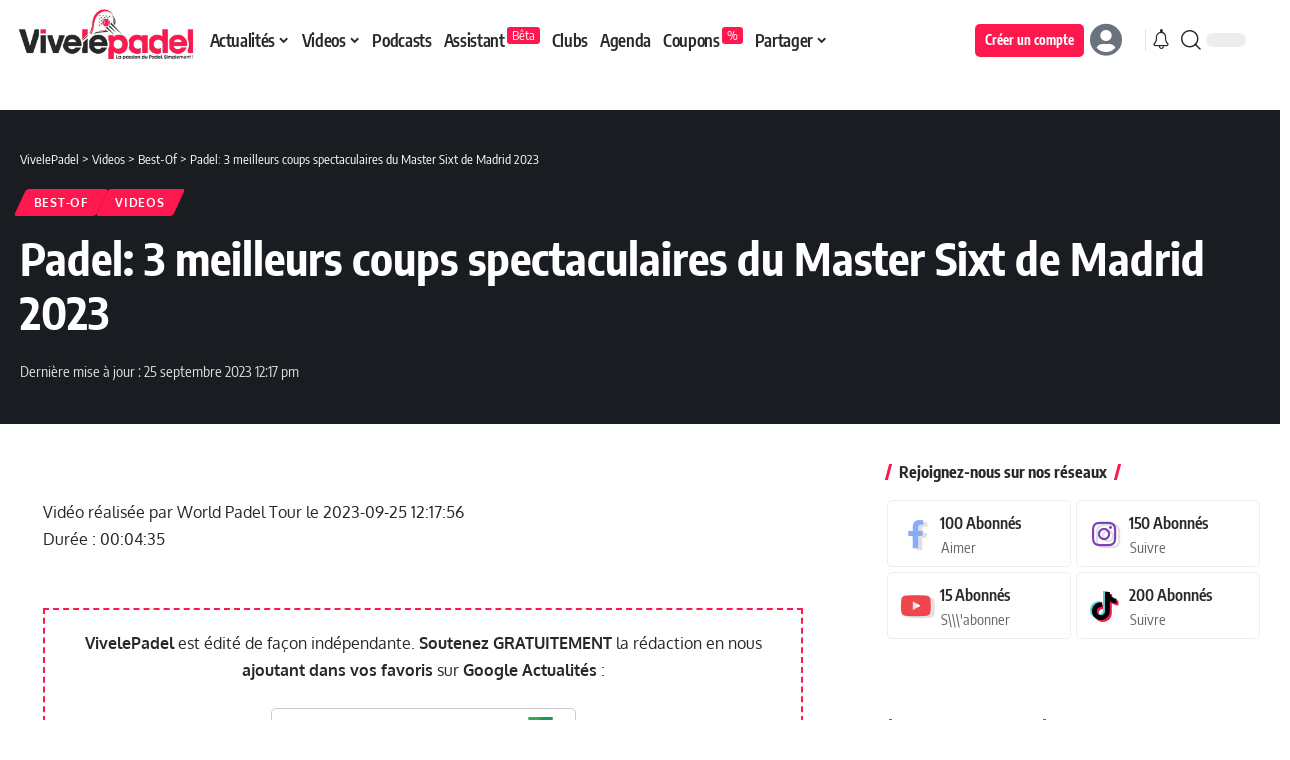

--- FILE ---
content_type: text/html; charset=UTF-8
request_url: https://www.vivelepadel.fr/padel-3-meilleurs-coups-spectaculaires-du-master-sixt-de-madrid-2023/
body_size: 39810
content:
<!DOCTYPE html>
<html lang="fr-FR">
<head><meta charset="UTF-8" /><script type="2a6b4f291193cff7fe68ee65-text/javascript">if(navigator.userAgent.match(/MSIE|Internet Explorer/i)||navigator.userAgent.match(/Trident\/7\..*?rv:11/i)){var href=document.location.href;if(!href.match(/[?&]nowprocket/)){if(href.indexOf("?")==-1){if(href.indexOf("#")==-1){document.location.href=href+"?nowprocket=1"}else{document.location.href=href.replace("#","?nowprocket=1#")}}else{if(href.indexOf("#")==-1){document.location.href=href+"&nowprocket=1"}else{document.location.href=href.replace("#","&nowprocket=1#")}}}}</script><script type="2a6b4f291193cff7fe68ee65-text/javascript">(()=>{class RocketLazyLoadScripts{constructor(){this.v="2.0.3",this.userEvents=["keydown","keyup","mousedown","mouseup","mousemove","mouseover","mouseenter","mouseout","mouseleave","touchmove","touchstart","touchend","touchcancel","wheel","click","dblclick","input","visibilitychange"],this.attributeEvents=["onblur","onclick","oncontextmenu","ondblclick","onfocus","onmousedown","onmouseenter","onmouseleave","onmousemove","onmouseout","onmouseover","onmouseup","onmousewheel","onscroll","onsubmit"]}async t(){this.i(),this.o(),/iP(ad|hone)/.test(navigator.userAgent)&&this.h(),this.u(),this.l(this),this.m(),this.k(this),this.p(this),this._(),await Promise.all([this.R(),this.L()]),this.lastBreath=Date.now(),this.S(this),this.P(),this.D(),this.O(),this.M(),await this.C(this.delayedScripts.normal),await this.C(this.delayedScripts.defer),await this.C(this.delayedScripts.async),this.F("domReady"),await this.T(),await this.j(),await this.I(),this.F("windowLoad"),await this.A(),window.dispatchEvent(new Event("rocket-allScriptsLoaded")),this.everythingLoaded=!0,this.lastTouchEnd&&await new Promise((t=>setTimeout(t,500-Date.now()+this.lastTouchEnd))),this.H(),this.F("all"),this.U(),this.W()}i(){this.CSPIssue=sessionStorage.getItem("rocketCSPIssue"),document.addEventListener("securitypolicyviolation",(t=>{this.CSPIssue||"script-src-elem"!==t.violatedDirective||"data"!==t.blockedURI||(this.CSPIssue=!0,sessionStorage.setItem("rocketCSPIssue",!0))}),{isRocket:!0})}o(){window.addEventListener("pageshow",(t=>{this.persisted=t.persisted,this.realWindowLoadedFired=!0}),{isRocket:!0}),window.addEventListener("pagehide",(()=>{this.onFirstUserAction=null}),{isRocket:!0})}h(){let t;function e(e){t=e}window.addEventListener("touchstart",e,{isRocket:!0}),window.addEventListener("touchend",(function i(o){Math.abs(o.changedTouches[0].pageX-t.changedTouches[0].pageX)<10&&Math.abs(o.changedTouches[0].pageY-t.changedTouches[0].pageY)<10&&o.timeStamp-t.timeStamp<200&&(o.target.dispatchEvent(new PointerEvent("click",{target:o.target,bubbles:!0,cancelable:!0,detail:1})),event.preventDefault(),window.removeEventListener("touchstart",e,{isRocket:!0}),window.removeEventListener("touchend",i,{isRocket:!0}))}),{isRocket:!0})}q(t){this.userActionTriggered||("mousemove"!==t.type||this.firstMousemoveIgnored?"keyup"===t.type||"mouseover"===t.type||"mouseout"===t.type||(this.userActionTriggered=!0,this.onFirstUserAction&&this.onFirstUserAction()):this.firstMousemoveIgnored=!0),"click"===t.type&&t.preventDefault(),this.savedUserEvents.length>0&&(t.stopPropagation(),t.stopImmediatePropagation()),"touchstart"===this.lastEvent&&"touchend"===t.type&&(this.lastTouchEnd=Date.now()),"click"===t.type&&(this.lastTouchEnd=0),this.lastEvent=t.type,this.savedUserEvents.push(t)}u(){this.savedUserEvents=[],this.userEventHandler=this.q.bind(this),this.userEvents.forEach((t=>window.addEventListener(t,this.userEventHandler,{passive:!1,isRocket:!0})))}U(){this.userEvents.forEach((t=>window.removeEventListener(t,this.userEventHandler,{passive:!1,isRocket:!0}))),this.savedUserEvents.forEach((t=>{t.target.dispatchEvent(new window[t.constructor.name](t.type,t))}))}m(){this.eventsMutationObserver=new MutationObserver((t=>{const e="return false";for(const i of t){if("attributes"===i.type){const t=i.target.getAttribute(i.attributeName);t&&t!==e&&(i.target.setAttribute("data-rocket-"+i.attributeName,t),i.target["rocket"+i.attributeName]=new Function("event",t),i.target.setAttribute(i.attributeName,e))}"childList"===i.type&&i.addedNodes.forEach((t=>{if(t.nodeType===Node.ELEMENT_NODE)for(const i of t.attributes)this.attributeEvents.includes(i.name)&&i.value&&""!==i.value&&(t.setAttribute("data-rocket-"+i.name,i.value),t["rocket"+i.name]=new Function("event",i.value),t.setAttribute(i.name,e))}))}})),this.eventsMutationObserver.observe(document,{subtree:!0,childList:!0,attributeFilter:this.attributeEvents})}H(){this.eventsMutationObserver.disconnect(),this.attributeEvents.forEach((t=>{document.querySelectorAll("[data-rocket-"+t+"]").forEach((e=>{e.setAttribute(t,e.getAttribute("data-rocket-"+t)),e.removeAttribute("data-rocket-"+t)}))}))}k(t){Object.defineProperty(HTMLElement.prototype,"onclick",{get(){return this.rocketonclick||null},set(e){this.rocketonclick=e,this.setAttribute(t.everythingLoaded?"onclick":"data-rocket-onclick","this.rocketonclick(event)")}})}S(t){function e(e,i){let o=e[i];e[i]=null,Object.defineProperty(e,i,{get:()=>o,set(s){t.everythingLoaded?o=s:e["rocket"+i]=o=s}})}e(document,"onreadystatechange"),e(window,"onload"),e(window,"onpageshow");try{Object.defineProperty(document,"readyState",{get:()=>t.rocketReadyState,set(e){t.rocketReadyState=e},configurable:!0}),document.readyState="loading"}catch(t){console.log("WPRocket DJE readyState conflict, bypassing")}}l(t){this.originalAddEventListener=EventTarget.prototype.addEventListener,this.originalRemoveEventListener=EventTarget.prototype.removeEventListener,this.savedEventListeners=[],EventTarget.prototype.addEventListener=function(e,i,o){o&&o.isRocket||!t.B(e,this)&&!t.userEvents.includes(e)||t.B(e,this)&&!t.userActionTriggered||e.startsWith("rocket-")||t.everythingLoaded?t.originalAddEventListener.call(this,e,i,o):t.savedEventListeners.push({target:this,remove:!1,type:e,func:i,options:o})},EventTarget.prototype.removeEventListener=function(e,i,o){o&&o.isRocket||!t.B(e,this)&&!t.userEvents.includes(e)||t.B(e,this)&&!t.userActionTriggered||e.startsWith("rocket-")||t.everythingLoaded?t.originalRemoveEventListener.call(this,e,i,o):t.savedEventListeners.push({target:this,remove:!0,type:e,func:i,options:o})}}F(t){"all"===t&&(EventTarget.prototype.addEventListener=this.originalAddEventListener,EventTarget.prototype.removeEventListener=this.originalRemoveEventListener),this.savedEventListeners=this.savedEventListeners.filter((e=>{let i=e.type,o=e.target||window;return"domReady"===t&&"DOMContentLoaded"!==i&&"readystatechange"!==i||("windowLoad"===t&&"load"!==i&&"readystatechange"!==i&&"pageshow"!==i||(this.B(i,o)&&(i="rocket-"+i),e.remove?o.removeEventListener(i,e.func,e.options):o.addEventListener(i,e.func,e.options),!1))}))}p(t){let e;function i(e){return t.everythingLoaded?e:e.split(" ").map((t=>"load"===t||t.startsWith("load.")?"rocket-jquery-load":t)).join(" ")}function o(o){function s(e){const s=o.fn[e];o.fn[e]=o.fn.init.prototype[e]=function(){return this[0]===window&&t.userActionTriggered&&("string"==typeof arguments[0]||arguments[0]instanceof String?arguments[0]=i(arguments[0]):"object"==typeof arguments[0]&&Object.keys(arguments[0]).forEach((t=>{const e=arguments[0][t];delete arguments[0][t],arguments[0][i(t)]=e}))),s.apply(this,arguments),this}}if(o&&o.fn&&!t.allJQueries.includes(o)){const e={DOMContentLoaded:[],"rocket-DOMContentLoaded":[]};for(const t in e)document.addEventListener(t,(()=>{e[t].forEach((t=>t()))}),{isRocket:!0});o.fn.ready=o.fn.init.prototype.ready=function(i){function s(){parseInt(o.fn.jquery)>2?setTimeout((()=>i.bind(document)(o))):i.bind(document)(o)}return t.realDomReadyFired?!t.userActionTriggered||t.fauxDomReadyFired?s():e["rocket-DOMContentLoaded"].push(s):e.DOMContentLoaded.push(s),o([])},s("on"),s("one"),s("off"),t.allJQueries.push(o)}e=o}t.allJQueries=[],o(window.jQuery),Object.defineProperty(window,"jQuery",{get:()=>e,set(t){o(t)}})}P(){const t=new Map;document.write=document.writeln=function(e){const i=document.currentScript,o=document.createRange(),s=i.parentElement;let n=t.get(i);void 0===n&&(n=i.nextSibling,t.set(i,n));const c=document.createDocumentFragment();o.setStart(c,0),c.appendChild(o.createContextualFragment(e)),s.insertBefore(c,n)}}async R(){return new Promise((t=>{this.userActionTriggered?t():this.onFirstUserAction=t}))}async L(){return new Promise((t=>{document.addEventListener("DOMContentLoaded",(()=>{this.realDomReadyFired=!0,t()}),{isRocket:!0})}))}async I(){return this.realWindowLoadedFired?Promise.resolve():new Promise((t=>{window.addEventListener("load",t,{isRocket:!0})}))}M(){this.pendingScripts=[];this.scriptsMutationObserver=new MutationObserver((t=>{for(const e of t)e.addedNodes.forEach((t=>{"SCRIPT"!==t.tagName||t.noModule||t.isWPRocket||this.pendingScripts.push({script:t,promise:new Promise((e=>{const i=()=>{const i=this.pendingScripts.findIndex((e=>e.script===t));i>=0&&this.pendingScripts.splice(i,1),e()};t.addEventListener("load",i,{isRocket:!0}),t.addEventListener("error",i,{isRocket:!0}),setTimeout(i,1e3)}))})}))})),this.scriptsMutationObserver.observe(document,{childList:!0,subtree:!0})}async j(){await this.J(),this.pendingScripts.length?(await this.pendingScripts[0].promise,await this.j()):this.scriptsMutationObserver.disconnect()}D(){this.delayedScripts={normal:[],async:[],defer:[]},document.querySelectorAll("script[type$=rocketlazyloadscript]").forEach((t=>{t.hasAttribute("data-rocket-src")?t.hasAttribute("async")&&!1!==t.async?this.delayedScripts.async.push(t):t.hasAttribute("defer")&&!1!==t.defer||"module"===t.getAttribute("data-rocket-type")?this.delayedScripts.defer.push(t):this.delayedScripts.normal.push(t):this.delayedScripts.normal.push(t)}))}async _(){await this.L();let t=[];document.querySelectorAll("script[type$=rocketlazyloadscript][data-rocket-src]").forEach((e=>{let i=e.getAttribute("data-rocket-src");if(i&&!i.startsWith("data:")){i.startsWith("//")&&(i=location.protocol+i);try{const o=new URL(i).origin;o!==location.origin&&t.push({src:o,crossOrigin:e.crossOrigin||"module"===e.getAttribute("data-rocket-type")})}catch(t){}}})),t=[...new Map(t.map((t=>[JSON.stringify(t),t]))).values()],this.N(t,"preconnect")}async $(t){if(await this.G(),!0!==t.noModule||!("noModule"in HTMLScriptElement.prototype))return new Promise((e=>{let i;function o(){(i||t).setAttribute("data-rocket-status","executed"),e()}try{if(navigator.userAgent.includes("Firefox/")||""===navigator.vendor||this.CSPIssue)i=document.createElement("script"),[...t.attributes].forEach((t=>{let e=t.nodeName;"type"!==e&&("data-rocket-type"===e&&(e="type"),"data-rocket-src"===e&&(e="src"),i.setAttribute(e,t.nodeValue))})),t.text&&(i.text=t.text),t.nonce&&(i.nonce=t.nonce),i.hasAttribute("src")?(i.addEventListener("load",o,{isRocket:!0}),i.addEventListener("error",(()=>{i.setAttribute("data-rocket-status","failed-network"),e()}),{isRocket:!0}),setTimeout((()=>{i.isConnected||e()}),1)):(i.text=t.text,o()),i.isWPRocket=!0,t.parentNode.replaceChild(i,t);else{const i=t.getAttribute("data-rocket-type"),s=t.getAttribute("data-rocket-src");i?(t.type=i,t.removeAttribute("data-rocket-type")):t.removeAttribute("type"),t.addEventListener("load",o,{isRocket:!0}),t.addEventListener("error",(i=>{this.CSPIssue&&i.target.src.startsWith("data:")?(console.log("WPRocket: CSP fallback activated"),t.removeAttribute("src"),this.$(t).then(e)):(t.setAttribute("data-rocket-status","failed-network"),e())}),{isRocket:!0}),s?(t.fetchPriority="high",t.removeAttribute("data-rocket-src"),t.src=s):t.src="data:text/javascript;base64,"+window.btoa(unescape(encodeURIComponent(t.text)))}}catch(i){t.setAttribute("data-rocket-status","failed-transform"),e()}}));t.setAttribute("data-rocket-status","skipped")}async C(t){const e=t.shift();return e?(e.isConnected&&await this.$(e),this.C(t)):Promise.resolve()}O(){this.N([...this.delayedScripts.normal,...this.delayedScripts.defer,...this.delayedScripts.async],"preload")}N(t,e){this.trash=this.trash||[];let i=!0;var o=document.createDocumentFragment();t.forEach((t=>{const s=t.getAttribute&&t.getAttribute("data-rocket-src")||t.src;if(s&&!s.startsWith("data:")){const n=document.createElement("link");n.href=s,n.rel=e,"preconnect"!==e&&(n.as="script",n.fetchPriority=i?"high":"low"),t.getAttribute&&"module"===t.getAttribute("data-rocket-type")&&(n.crossOrigin=!0),t.crossOrigin&&(n.crossOrigin=t.crossOrigin),t.integrity&&(n.integrity=t.integrity),t.nonce&&(n.nonce=t.nonce),o.appendChild(n),this.trash.push(n),i=!1}})),document.head.appendChild(o)}W(){this.trash.forEach((t=>t.remove()))}async T(){try{document.readyState="interactive"}catch(t){}this.fauxDomReadyFired=!0;try{await this.G(),document.dispatchEvent(new Event("rocket-readystatechange")),await this.G(),document.rocketonreadystatechange&&document.rocketonreadystatechange(),await this.G(),document.dispatchEvent(new Event("rocket-DOMContentLoaded")),await this.G(),window.dispatchEvent(new Event("rocket-DOMContentLoaded"))}catch(t){console.error(t)}}async A(){try{document.readyState="complete"}catch(t){}try{await this.G(),document.dispatchEvent(new Event("rocket-readystatechange")),await this.G(),document.rocketonreadystatechange&&document.rocketonreadystatechange(),await this.G(),window.dispatchEvent(new Event("rocket-load")),await this.G(),window.rocketonload&&window.rocketonload(),await this.G(),this.allJQueries.forEach((t=>t(window).trigger("rocket-jquery-load"))),await this.G();const t=new Event("rocket-pageshow");t.persisted=this.persisted,window.dispatchEvent(t),await this.G(),window.rocketonpageshow&&window.rocketonpageshow({persisted:this.persisted})}catch(t){console.error(t)}}async G(){Date.now()-this.lastBreath>45&&(await this.J(),this.lastBreath=Date.now())}async J(){return document.hidden?new Promise((t=>setTimeout(t))):new Promise((t=>requestAnimationFrame(t)))}B(t,e){return e===document&&"readystatechange"===t||(e===document&&"DOMContentLoaded"===t||(e===window&&"DOMContentLoaded"===t||(e===window&&"load"===t||e===window&&"pageshow"===t)))}static run(){(new RocketLazyLoadScripts).t()}}RocketLazyLoadScripts.run()})();</script>
    
    <meta http-equiv="X-UA-Compatible" content="IE=edge" />
	<meta name="viewport" content="width=device-width, initial-scale=1.0" />
    <link rel="profile" href="https://gmpg.org/xfn/11" />
	<meta name='robots' content='index, follow, max-image-preview:large, max-snippet:-1, max-video-preview:-1' />
			<noscript></noscript><link rel="apple-touch-icon" href="https://www.vivelepadel.fr/wp-content/uploads/2023/07/apple-touch-icon.png.webp"/>
					<meta name="msapplication-TileColor" content="#ffffff">
			<meta name="msapplication-TileImage" content="https://www.vivelepadel.fr/wp-content/uploads/2023/07/padel-logo-raquette.png"/>
		
	<!-- This site is optimized with the Yoast SEO Premium plugin v21.8 (Yoast SEO v25.4) - https://yoast.com/wordpress/plugins/seo/ -->
	<title>Padel: 3 meilleurs coups spectaculaires du Master Sixt de Madrid 2023 - VivelePadel</title>
<link data-rocket-preload as="style" href="https://fonts.googleapis.com/css?family=Oxygen%3A400%2C700%7CEncode%20Sans%20Condensed%3A400%2C500%2C600%2C700%2C800&#038;display=swap" rel="preload">
<script src="/cdn-cgi/scripts/7d0fa10a/cloudflare-static/rocket-loader.min.js" data-cf-settings="2a6b4f291193cff7fe68ee65-|49"></script><style type="text/css">@font-face {font-family:Oxygen;font-style:normal;font-weight:400;src:url(/cf-fonts/s/oxygen/5.0.11/latin-ext/400/normal.woff2);unicode-range:U+0100-02AF,U+0304,U+0308,U+0329,U+1E00-1E9F,U+1EF2-1EFF,U+2020,U+20A0-20AB,U+20AD-20CF,U+2113,U+2C60-2C7F,U+A720-A7FF;font-display:swap;}@font-face {font-family:Oxygen;font-style:normal;font-weight:400;src:url(/cf-fonts/s/oxygen/5.0.11/latin/400/normal.woff2);unicode-range:U+0000-00FF,U+0131,U+0152-0153,U+02BB-02BC,U+02C6,U+02DA,U+02DC,U+0304,U+0308,U+0329,U+2000-206F,U+2074,U+20AC,U+2122,U+2191,U+2193,U+2212,U+2215,U+FEFF,U+FFFD;font-display:swap;}@font-face {font-family:Oxygen;font-style:normal;font-weight:700;src:url(/cf-fonts/s/oxygen/5.0.11/latin/700/normal.woff2);unicode-range:U+0000-00FF,U+0131,U+0152-0153,U+02BB-02BC,U+02C6,U+02DA,U+02DC,U+0304,U+0308,U+0329,U+2000-206F,U+2074,U+20AC,U+2122,U+2191,U+2193,U+2212,U+2215,U+FEFF,U+FFFD;font-display:swap;}@font-face {font-family:Oxygen;font-style:normal;font-weight:700;src:url(/cf-fonts/s/oxygen/5.0.11/latin-ext/700/normal.woff2);unicode-range:U+0100-02AF,U+0304,U+0308,U+0329,U+1E00-1E9F,U+1EF2-1EFF,U+2020,U+20A0-20AB,U+20AD-20CF,U+2113,U+2C60-2C7F,U+A720-A7FF;font-display:swap;}@font-face {font-family:Encode Sans Condensed;font-style:normal;font-weight:400;src:url(/cf-fonts/s/encode-sans-condensed/5.0.11/latin-ext/400/normal.woff2);unicode-range:U+0100-02AF,U+0304,U+0308,U+0329,U+1E00-1E9F,U+1EF2-1EFF,U+2020,U+20A0-20AB,U+20AD-20CF,U+2113,U+2C60-2C7F,U+A720-A7FF;font-display:swap;}@font-face {font-family:Encode Sans Condensed;font-style:normal;font-weight:400;src:url(/cf-fonts/s/encode-sans-condensed/5.0.11/latin/400/normal.woff2);unicode-range:U+0000-00FF,U+0131,U+0152-0153,U+02BB-02BC,U+02C6,U+02DA,U+02DC,U+0304,U+0308,U+0329,U+2000-206F,U+2074,U+20AC,U+2122,U+2191,U+2193,U+2212,U+2215,U+FEFF,U+FFFD;font-display:swap;}@font-face {font-family:Encode Sans Condensed;font-style:normal;font-weight:400;src:url(/cf-fonts/s/encode-sans-condensed/5.0.11/vietnamese/400/normal.woff2);unicode-range:U+0102-0103,U+0110-0111,U+0128-0129,U+0168-0169,U+01A0-01A1,U+01AF-01B0,U+0300-0301,U+0303-0304,U+0308-0309,U+0323,U+0329,U+1EA0-1EF9,U+20AB;font-display:swap;}@font-face {font-family:Encode Sans Condensed;font-style:normal;font-weight:500;src:url(/cf-fonts/s/encode-sans-condensed/5.0.11/latin/500/normal.woff2);unicode-range:U+0000-00FF,U+0131,U+0152-0153,U+02BB-02BC,U+02C6,U+02DA,U+02DC,U+0304,U+0308,U+0329,U+2000-206F,U+2074,U+20AC,U+2122,U+2191,U+2193,U+2212,U+2215,U+FEFF,U+FFFD;font-display:swap;}@font-face {font-family:Encode Sans Condensed;font-style:normal;font-weight:500;src:url(/cf-fonts/s/encode-sans-condensed/5.0.11/latin-ext/500/normal.woff2);unicode-range:U+0100-02AF,U+0304,U+0308,U+0329,U+1E00-1E9F,U+1EF2-1EFF,U+2020,U+20A0-20AB,U+20AD-20CF,U+2113,U+2C60-2C7F,U+A720-A7FF;font-display:swap;}@font-face {font-family:Encode Sans Condensed;font-style:normal;font-weight:500;src:url(/cf-fonts/s/encode-sans-condensed/5.0.11/vietnamese/500/normal.woff2);unicode-range:U+0102-0103,U+0110-0111,U+0128-0129,U+0168-0169,U+01A0-01A1,U+01AF-01B0,U+0300-0301,U+0303-0304,U+0308-0309,U+0323,U+0329,U+1EA0-1EF9,U+20AB;font-display:swap;}@font-face {font-family:Encode Sans Condensed;font-style:normal;font-weight:600;src:url(/cf-fonts/s/encode-sans-condensed/5.0.11/vietnamese/600/normal.woff2);unicode-range:U+0102-0103,U+0110-0111,U+0128-0129,U+0168-0169,U+01A0-01A1,U+01AF-01B0,U+0300-0301,U+0303-0304,U+0308-0309,U+0323,U+0329,U+1EA0-1EF9,U+20AB;font-display:swap;}@font-face {font-family:Encode Sans Condensed;font-style:normal;font-weight:600;src:url(/cf-fonts/s/encode-sans-condensed/5.0.11/latin-ext/600/normal.woff2);unicode-range:U+0100-02AF,U+0304,U+0308,U+0329,U+1E00-1E9F,U+1EF2-1EFF,U+2020,U+20A0-20AB,U+20AD-20CF,U+2113,U+2C60-2C7F,U+A720-A7FF;font-display:swap;}@font-face {font-family:Encode Sans Condensed;font-style:normal;font-weight:600;src:url(/cf-fonts/s/encode-sans-condensed/5.0.11/latin/600/normal.woff2);unicode-range:U+0000-00FF,U+0131,U+0152-0153,U+02BB-02BC,U+02C6,U+02DA,U+02DC,U+0304,U+0308,U+0329,U+2000-206F,U+2074,U+20AC,U+2122,U+2191,U+2193,U+2212,U+2215,U+FEFF,U+FFFD;font-display:swap;}@font-face {font-family:Encode Sans Condensed;font-style:normal;font-weight:700;src:url(/cf-fonts/s/encode-sans-condensed/5.0.11/latin-ext/700/normal.woff2);unicode-range:U+0100-02AF,U+0304,U+0308,U+0329,U+1E00-1E9F,U+1EF2-1EFF,U+2020,U+20A0-20AB,U+20AD-20CF,U+2113,U+2C60-2C7F,U+A720-A7FF;font-display:swap;}@font-face {font-family:Encode Sans Condensed;font-style:normal;font-weight:700;src:url(/cf-fonts/s/encode-sans-condensed/5.0.11/vietnamese/700/normal.woff2);unicode-range:U+0102-0103,U+0110-0111,U+0128-0129,U+0168-0169,U+01A0-01A1,U+01AF-01B0,U+0300-0301,U+0303-0304,U+0308-0309,U+0323,U+0329,U+1EA0-1EF9,U+20AB;font-display:swap;}@font-face {font-family:Encode Sans Condensed;font-style:normal;font-weight:700;src:url(/cf-fonts/s/encode-sans-condensed/5.0.11/latin/700/normal.woff2);unicode-range:U+0000-00FF,U+0131,U+0152-0153,U+02BB-02BC,U+02C6,U+02DA,U+02DC,U+0304,U+0308,U+0329,U+2000-206F,U+2074,U+20AC,U+2122,U+2191,U+2193,U+2212,U+2215,U+FEFF,U+FFFD;font-display:swap;}@font-face {font-family:Encode Sans Condensed;font-style:normal;font-weight:800;src:url(/cf-fonts/s/encode-sans-condensed/5.0.11/latin-ext/800/normal.woff2);unicode-range:U+0100-02AF,U+0304,U+0308,U+0329,U+1E00-1E9F,U+1EF2-1EFF,U+2020,U+20A0-20AB,U+20AD-20CF,U+2113,U+2C60-2C7F,U+A720-A7FF;font-display:swap;}@font-face {font-family:Encode Sans Condensed;font-style:normal;font-weight:800;src:url(/cf-fonts/s/encode-sans-condensed/5.0.11/vietnamese/800/normal.woff2);unicode-range:U+0102-0103,U+0110-0111,U+0128-0129,U+0168-0169,U+01A0-01A1,U+01AF-01B0,U+0300-0301,U+0303-0304,U+0308-0309,U+0323,U+0329,U+1EA0-1EF9,U+20AB;font-display:swap;}@font-face {font-family:Encode Sans Condensed;font-style:normal;font-weight:800;src:url(/cf-fonts/s/encode-sans-condensed/5.0.11/latin/800/normal.woff2);unicode-range:U+0000-00FF,U+0131,U+0152-0153,U+02BB-02BC,U+02C6,U+02DA,U+02DC,U+0304,U+0308,U+0329,U+2000-206F,U+2074,U+20AC,U+2122,U+2191,U+2193,U+2212,U+2215,U+FEFF,U+FFFD;font-display:swap;}</style>
<noscript><link rel="stylesheet" href="https://fonts.googleapis.com/css?family=Oxygen%3A400%2C700%7CEncode%20Sans%20Condensed%3A400%2C500%2C600%2C700%2C800&#038;display=swap"></noscript>
	<link rel="canonical" href="https://www.vivelepadel.fr/padel-3-meilleurs-coups-spectaculaires-du-master-sixt-de-madrid-2023/" />
	<meta property="og:locale" content="fr_FR" />
	<meta property="og:type" content="article" />
	<meta property="og:title" content="Padel: 3 meilleurs coups spectaculaires du Master Sixt de Madrid 2023" />
	<meta property="og:description" content="Vidéo réalisée par" />
	<meta property="og:url" content="https://www.vivelepadel.fr/padel-3-meilleurs-coups-spectaculaires-du-master-sixt-de-madrid-2023/" />
	<meta property="og:site_name" content="VivelePadel" />
	<meta property="article:publisher" content="https://www.facebook.com/vivelepadel" />
	<meta property="article:published_time" content="2023-09-25T12:17:56+00:00" />
	<meta property="og:image" content="https://www.vivelepadel.fr/wp-content/uploads/2023/10/padel-3-meilleurs-coups-spectaculaires-du-master-sixt-de-madrid.jpg" />
	<meta property="og:image:width" content="1280" />
	<meta property="og:image:height" content="720" />
	<meta property="og:image:type" content="image/jpeg" />
	<meta name="author" content="World Padel Tour" />
	<meta name="twitter:card" content="summary_large_image" />
	<meta name="twitter:label1" content="Écrit par" />
	<meta name="twitter:data1" content="World Padel Tour" />
	<script type="application/ld+json" class="yoast-schema-graph">{"@context":"https://schema.org","@graph":[{"@type":"Article","@id":"https://www.vivelepadel.fr/padel-3-meilleurs-coups-spectaculaires-du-master-sixt-de-madrid-2023/#article","isPartOf":{"@id":"https://www.vivelepadel.fr/padel-3-meilleurs-coups-spectaculaires-du-master-sixt-de-madrid-2023/"},"author":{"name":"World Padel Tour","@id":"https://www.vivelepadel.fr/#/schema/person/662f8e2bef8dc15ea170ba01b5a270c9"},"headline":"Padel: 3 meilleurs coups spectaculaires du Master Sixt de Madrid 2023","datePublished":"2023-09-25T12:17:56+00:00","mainEntityOfPage":{"@id":"https://www.vivelepadel.fr/padel-3-meilleurs-coups-spectaculaires-du-master-sixt-de-madrid-2023/"},"wordCount":15,"commentCount":0,"publisher":{"@id":"https://www.vivelepadel.fr/#organization"},"image":{"@id":"https://www.vivelepadel.fr/padel-3-meilleurs-coups-spectaculaires-du-master-sixt-de-madrid-2023/#primaryimage"},"thumbnailUrl":"https://www.vivelepadel.fr/wp-content/uploads/2023/10/padel-3-meilleurs-coups-spectaculaires-du-master-sixt-de-madrid.jpg","keywords":["World Padel Tour"],"articleSection":["Best-Of","Videos"],"inLanguage":"fr-FR","potentialAction":[{"@type":"CommentAction","name":"Comment","target":["https://www.vivelepadel.fr/padel-3-meilleurs-coups-spectaculaires-du-master-sixt-de-madrid-2023/#respond"]}]},{"@type":"WebPage","@id":"https://www.vivelepadel.fr/padel-3-meilleurs-coups-spectaculaires-du-master-sixt-de-madrid-2023/","url":"https://www.vivelepadel.fr/padel-3-meilleurs-coups-spectaculaires-du-master-sixt-de-madrid-2023/","name":"Padel: 3 meilleurs coups spectaculaires du Master Sixt de Madrid 2023 - VivelePadel","isPartOf":{"@id":"https://www.vivelepadel.fr/#website"},"primaryImageOfPage":{"@id":"https://www.vivelepadel.fr/padel-3-meilleurs-coups-spectaculaires-du-master-sixt-de-madrid-2023/#primaryimage"},"image":{"@id":"https://www.vivelepadel.fr/padel-3-meilleurs-coups-spectaculaires-du-master-sixt-de-madrid-2023/#primaryimage"},"thumbnailUrl":"https://www.vivelepadel.fr/wp-content/uploads/2023/10/padel-3-meilleurs-coups-spectaculaires-du-master-sixt-de-madrid.jpg","datePublished":"2023-09-25T12:17:56+00:00","breadcrumb":{"@id":"https://www.vivelepadel.fr/padel-3-meilleurs-coups-spectaculaires-du-master-sixt-de-madrid-2023/#breadcrumb"},"inLanguage":"fr-FR","potentialAction":[{"@type":"ReadAction","target":["https://www.vivelepadel.fr/padel-3-meilleurs-coups-spectaculaires-du-master-sixt-de-madrid-2023/"]}]},{"@type":"ImageObject","inLanguage":"fr-FR","@id":"https://www.vivelepadel.fr/padel-3-meilleurs-coups-spectaculaires-du-master-sixt-de-madrid-2023/#primaryimage","url":"https://www.vivelepadel.fr/wp-content/uploads/2023/10/padel-3-meilleurs-coups-spectaculaires-du-master-sixt-de-madrid.jpg","contentUrl":"https://www.vivelepadel.fr/wp-content/uploads/2023/10/padel-3-meilleurs-coups-spectaculaires-du-master-sixt-de-madrid.jpg","width":1280,"height":720,"caption":"padel: 3 meilleurs coups spectaculaires du master sixt de madrid"},{"@type":"BreadcrumbList","@id":"https://www.vivelepadel.fr/padel-3-meilleurs-coups-spectaculaires-du-master-sixt-de-madrid-2023/#breadcrumb","itemListElement":[{"@type":"ListItem","position":1,"name":"Accueil","item":"https://www.vivelepadel.fr/"},{"@type":"ListItem","position":2,"name":"Padel: 3 meilleurs coups spectaculaires du Master Sixt de Madrid 2023"}]},{"@type":"WebSite","@id":"https://www.vivelepadel.fr/#website","url":"https://www.vivelepadel.fr/","name":"VivelePadel","description":"La passion du Padel, simplement !","publisher":{"@id":"https://www.vivelepadel.fr/#organization"},"potentialAction":[{"@type":"SearchAction","target":{"@type":"EntryPoint","urlTemplate":"https://www.vivelepadel.fr/?s={search_term_string}"},"query-input":{"@type":"PropertyValueSpecification","valueRequired":true,"valueName":"search_term_string"}}],"inLanguage":"fr-FR"},{"@type":"Organization","@id":"https://www.vivelepadel.fr/#organization","name":"VivelePadel","alternateName":"Vive le Padel","url":"https://www.vivelepadel.fr/","logo":{"@type":"ImageObject","inLanguage":"fr-FR","@id":"https://www.vivelepadel.fr/#/schema/logo/image/","url":"https://www.vivelepadel.fr/wp-content/uploads/2023/12/vivelepadel-logo-mobile-light-2.png","contentUrl":"https://www.vivelepadel.fr/wp-content/uploads/2023/12/vivelepadel-logo-mobile-light-2.png","width":160,"height":46,"caption":"VivelePadel"},"image":{"@id":"https://www.vivelepadel.fr/#/schema/logo/image/"},"sameAs":["https://www.facebook.com/vivelepadel","https://www.youtube.com/@VivelePadel","https://www.instagram.com/vivelepadel","https://www.threads.net/@vivelepadel","https://www.tiktok.com/@vivelepadel","https://www.linkedin.com/company/96690097"]},{"@type":"Person","@id":"https://www.vivelepadel.fr/#/schema/person/662f8e2bef8dc15ea170ba01b5a270c9","name":"World Padel Tour","image":{"@type":"ImageObject","inLanguage":"fr-FR","@id":"https://www.vivelepadel.fr/#/schema/person/image/","url":"https://secure.gravatar.com/avatar/?s=96&d=mm&r=g","contentUrl":"https://secure.gravatar.com/avatar/?s=96&d=mm&r=g","caption":"World Padel Tour"},"url":"https://www.vivelepadel.fr/author/world_padel_tour/"}]}</script>
	<!-- / Yoast SEO Premium plugin. -->


<link rel='dns-prefetch' href='//plausible.io' />

<link rel="alternate" type="application/rss+xml" title="VivelePadel &raquo; Flux" href="https://www.vivelepadel.fr/feed/" />
<link rel="alternate" type="application/rss+xml" title="VivelePadel &raquo; Flux des commentaires" href="https://www.vivelepadel.fr/comments/feed/" />
<link rel="alternate" type="application/rss+xml" title="VivelePadel &raquo; Padel: 3 meilleurs coups spectaculaires du Master Sixt de Madrid 2023 Flux des commentaires" href="https://www.vivelepadel.fr/padel-3-meilleurs-coups-spectaculaires-du-master-sixt-de-madrid-2023/feed/" />
			<link rel="pingback" href="https://www.vivelepadel.fr/xmlrpc.php"/>
		<script type="application/ld+json">{"@context":"https://schema.org","@type":"Organization","legalName":"VivelePadel","url":"https://www.vivelepadel.fr/","sameAs":["https://www.facebook.com/vivelepadel","https://www.instagram.com/vivelepadel","https://www.youtube.com/@VivelePadel"]}</script>
<style id='wp-img-auto-sizes-contain-inline-css'>
img:is([sizes=auto i],[sizes^="auto," i]){contain-intrinsic-size:3000px 1500px}
/*# sourceURL=wp-img-auto-sizes-contain-inline-css */
</style>
<link rel='stylesheet' id='wp-event-manager-frontend-css' href='https://www.vivelepadel.fr/wp-content/plugins/wp-event-manager/assets/css/frontend.min.css?ver=6.9' media='all' />
<link data-minify="1" rel='stylesheet' id='wp-event-manager-jquery-ui-daterangepicker-css' href='https://www.vivelepadel.fr/wp-content/cache/min/1/wp-content/plugins/wp-event-manager/assets/js/jquery-ui-daterangepicker/jquery.comiseo.daterangepicker.css?ver=1751989965' media='all' />
<link data-minify="1" rel='stylesheet' id='wp-event-manager-jquery-ui-daterangepicker-style-css' href='https://www.vivelepadel.fr/wp-content/cache/min/1/wp-content/plugins/wp-event-manager/assets/js/jquery-ui-daterangepicker/styles.css?ver=1751989965' media='all' />
<link data-minify="1" rel='stylesheet' id='wp-event-manager-jquery-ui-css-css' href='https://www.vivelepadel.fr/wp-content/cache/background-css/1/www.vivelepadel.fr/wp-content/cache/min/1/wp-content/plugins/wp-event-manager/assets/js/jquery-ui/jquery-ui.css?ver=1751989965&wpr_t=1768730108' media='all' />
<link rel='stylesheet' id='wp-event-manager-grid-style-css' href='https://www.vivelepadel.fr/wp-content/plugins/wp-event-manager/assets/css/wpem-grid.min.css?ver=6.9' media='all' />
<link data-minify="1" rel='stylesheet' id='wp-event-manager-font-style-css' href='https://www.vivelepadel.fr/wp-content/cache/min/1/wp-content/plugins/wp-event-manager/assets/fonts/style.css?ver=1751989965' media='all' />
<style id='wp-emoji-styles-inline-css'>

	img.wp-smiley, img.emoji {
		display: inline !important;
		border: none !important;
		box-shadow: none !important;
		height: 1em !important;
		width: 1em !important;
		margin: 0 0.07em !important;
		vertical-align: -0.1em !important;
		background: none !important;
		padding: 0 !important;
	}
/*# sourceURL=wp-emoji-styles-inline-css */
</style>
<link rel='stylesheet' id='wp-block-library-css' href='https://www.vivelepadel.fr/wp-includes/css/dist/block-library/style.min.css?ver=6.9' media='all' />
<link data-minify="1" rel='stylesheet' id='wc-blocks-style-css' href='https://www.vivelepadel.fr/wp-content/cache/min/1/wp-content/plugins/woocommerce/assets/client/blocks/wc-blocks.css?ver=1751989965' media='all' />
<style id='global-styles-inline-css'>
:root{--wp--preset--aspect-ratio--square: 1;--wp--preset--aspect-ratio--4-3: 4/3;--wp--preset--aspect-ratio--3-4: 3/4;--wp--preset--aspect-ratio--3-2: 3/2;--wp--preset--aspect-ratio--2-3: 2/3;--wp--preset--aspect-ratio--16-9: 16/9;--wp--preset--aspect-ratio--9-16: 9/16;--wp--preset--color--black: #000000;--wp--preset--color--cyan-bluish-gray: #abb8c3;--wp--preset--color--white: #ffffff;--wp--preset--color--pale-pink: #f78da7;--wp--preset--color--vivid-red: #cf2e2e;--wp--preset--color--luminous-vivid-orange: #ff6900;--wp--preset--color--luminous-vivid-amber: #fcb900;--wp--preset--color--light-green-cyan: #7bdcb5;--wp--preset--color--vivid-green-cyan: #00d084;--wp--preset--color--pale-cyan-blue: #8ed1fc;--wp--preset--color--vivid-cyan-blue: #0693e3;--wp--preset--color--vivid-purple: #9b51e0;--wp--preset--gradient--vivid-cyan-blue-to-vivid-purple: linear-gradient(135deg,rgb(6,147,227) 0%,rgb(155,81,224) 100%);--wp--preset--gradient--light-green-cyan-to-vivid-green-cyan: linear-gradient(135deg,rgb(122,220,180) 0%,rgb(0,208,130) 100%);--wp--preset--gradient--luminous-vivid-amber-to-luminous-vivid-orange: linear-gradient(135deg,rgb(252,185,0) 0%,rgb(255,105,0) 100%);--wp--preset--gradient--luminous-vivid-orange-to-vivid-red: linear-gradient(135deg,rgb(255,105,0) 0%,rgb(207,46,46) 100%);--wp--preset--gradient--very-light-gray-to-cyan-bluish-gray: linear-gradient(135deg,rgb(238,238,238) 0%,rgb(169,184,195) 100%);--wp--preset--gradient--cool-to-warm-spectrum: linear-gradient(135deg,rgb(74,234,220) 0%,rgb(151,120,209) 20%,rgb(207,42,186) 40%,rgb(238,44,130) 60%,rgb(251,105,98) 80%,rgb(254,248,76) 100%);--wp--preset--gradient--blush-light-purple: linear-gradient(135deg,rgb(255,206,236) 0%,rgb(152,150,240) 100%);--wp--preset--gradient--blush-bordeaux: linear-gradient(135deg,rgb(254,205,165) 0%,rgb(254,45,45) 50%,rgb(107,0,62) 100%);--wp--preset--gradient--luminous-dusk: linear-gradient(135deg,rgb(255,203,112) 0%,rgb(199,81,192) 50%,rgb(65,88,208) 100%);--wp--preset--gradient--pale-ocean: linear-gradient(135deg,rgb(255,245,203) 0%,rgb(182,227,212) 50%,rgb(51,167,181) 100%);--wp--preset--gradient--electric-grass: linear-gradient(135deg,rgb(202,248,128) 0%,rgb(113,206,126) 100%);--wp--preset--gradient--midnight: linear-gradient(135deg,rgb(2,3,129) 0%,rgb(40,116,252) 100%);--wp--preset--font-size--small: 13px;--wp--preset--font-size--medium: 20px;--wp--preset--font-size--large: 36px;--wp--preset--font-size--x-large: 42px;--wp--preset--spacing--20: 0.44rem;--wp--preset--spacing--30: 0.67rem;--wp--preset--spacing--40: 1rem;--wp--preset--spacing--50: 1.5rem;--wp--preset--spacing--60: 2.25rem;--wp--preset--spacing--70: 3.38rem;--wp--preset--spacing--80: 5.06rem;--wp--preset--shadow--natural: 6px 6px 9px rgba(0, 0, 0, 0.2);--wp--preset--shadow--deep: 12px 12px 50px rgba(0, 0, 0, 0.4);--wp--preset--shadow--sharp: 6px 6px 0px rgba(0, 0, 0, 0.2);--wp--preset--shadow--outlined: 6px 6px 0px -3px rgb(255, 255, 255), 6px 6px rgb(0, 0, 0);--wp--preset--shadow--crisp: 6px 6px 0px rgb(0, 0, 0);}:where(.is-layout-flex){gap: 0.5em;}:where(.is-layout-grid){gap: 0.5em;}body .is-layout-flex{display: flex;}.is-layout-flex{flex-wrap: wrap;align-items: center;}.is-layout-flex > :is(*, div){margin: 0;}body .is-layout-grid{display: grid;}.is-layout-grid > :is(*, div){margin: 0;}:where(.wp-block-columns.is-layout-flex){gap: 2em;}:where(.wp-block-columns.is-layout-grid){gap: 2em;}:where(.wp-block-post-template.is-layout-flex){gap: 1.25em;}:where(.wp-block-post-template.is-layout-grid){gap: 1.25em;}.has-black-color{color: var(--wp--preset--color--black) !important;}.has-cyan-bluish-gray-color{color: var(--wp--preset--color--cyan-bluish-gray) !important;}.has-white-color{color: var(--wp--preset--color--white) !important;}.has-pale-pink-color{color: var(--wp--preset--color--pale-pink) !important;}.has-vivid-red-color{color: var(--wp--preset--color--vivid-red) !important;}.has-luminous-vivid-orange-color{color: var(--wp--preset--color--luminous-vivid-orange) !important;}.has-luminous-vivid-amber-color{color: var(--wp--preset--color--luminous-vivid-amber) !important;}.has-light-green-cyan-color{color: var(--wp--preset--color--light-green-cyan) !important;}.has-vivid-green-cyan-color{color: var(--wp--preset--color--vivid-green-cyan) !important;}.has-pale-cyan-blue-color{color: var(--wp--preset--color--pale-cyan-blue) !important;}.has-vivid-cyan-blue-color{color: var(--wp--preset--color--vivid-cyan-blue) !important;}.has-vivid-purple-color{color: var(--wp--preset--color--vivid-purple) !important;}.has-black-background-color{background-color: var(--wp--preset--color--black) !important;}.has-cyan-bluish-gray-background-color{background-color: var(--wp--preset--color--cyan-bluish-gray) !important;}.has-white-background-color{background-color: var(--wp--preset--color--white) !important;}.has-pale-pink-background-color{background-color: var(--wp--preset--color--pale-pink) !important;}.has-vivid-red-background-color{background-color: var(--wp--preset--color--vivid-red) !important;}.has-luminous-vivid-orange-background-color{background-color: var(--wp--preset--color--luminous-vivid-orange) !important;}.has-luminous-vivid-amber-background-color{background-color: var(--wp--preset--color--luminous-vivid-amber) !important;}.has-light-green-cyan-background-color{background-color: var(--wp--preset--color--light-green-cyan) !important;}.has-vivid-green-cyan-background-color{background-color: var(--wp--preset--color--vivid-green-cyan) !important;}.has-pale-cyan-blue-background-color{background-color: var(--wp--preset--color--pale-cyan-blue) !important;}.has-vivid-cyan-blue-background-color{background-color: var(--wp--preset--color--vivid-cyan-blue) !important;}.has-vivid-purple-background-color{background-color: var(--wp--preset--color--vivid-purple) !important;}.has-black-border-color{border-color: var(--wp--preset--color--black) !important;}.has-cyan-bluish-gray-border-color{border-color: var(--wp--preset--color--cyan-bluish-gray) !important;}.has-white-border-color{border-color: var(--wp--preset--color--white) !important;}.has-pale-pink-border-color{border-color: var(--wp--preset--color--pale-pink) !important;}.has-vivid-red-border-color{border-color: var(--wp--preset--color--vivid-red) !important;}.has-luminous-vivid-orange-border-color{border-color: var(--wp--preset--color--luminous-vivid-orange) !important;}.has-luminous-vivid-amber-border-color{border-color: var(--wp--preset--color--luminous-vivid-amber) !important;}.has-light-green-cyan-border-color{border-color: var(--wp--preset--color--light-green-cyan) !important;}.has-vivid-green-cyan-border-color{border-color: var(--wp--preset--color--vivid-green-cyan) !important;}.has-pale-cyan-blue-border-color{border-color: var(--wp--preset--color--pale-cyan-blue) !important;}.has-vivid-cyan-blue-border-color{border-color: var(--wp--preset--color--vivid-cyan-blue) !important;}.has-vivid-purple-border-color{border-color: var(--wp--preset--color--vivid-purple) !important;}.has-vivid-cyan-blue-to-vivid-purple-gradient-background{background: var(--wp--preset--gradient--vivid-cyan-blue-to-vivid-purple) !important;}.has-light-green-cyan-to-vivid-green-cyan-gradient-background{background: var(--wp--preset--gradient--light-green-cyan-to-vivid-green-cyan) !important;}.has-luminous-vivid-amber-to-luminous-vivid-orange-gradient-background{background: var(--wp--preset--gradient--luminous-vivid-amber-to-luminous-vivid-orange) !important;}.has-luminous-vivid-orange-to-vivid-red-gradient-background{background: var(--wp--preset--gradient--luminous-vivid-orange-to-vivid-red) !important;}.has-very-light-gray-to-cyan-bluish-gray-gradient-background{background: var(--wp--preset--gradient--very-light-gray-to-cyan-bluish-gray) !important;}.has-cool-to-warm-spectrum-gradient-background{background: var(--wp--preset--gradient--cool-to-warm-spectrum) !important;}.has-blush-light-purple-gradient-background{background: var(--wp--preset--gradient--blush-light-purple) !important;}.has-blush-bordeaux-gradient-background{background: var(--wp--preset--gradient--blush-bordeaux) !important;}.has-luminous-dusk-gradient-background{background: var(--wp--preset--gradient--luminous-dusk) !important;}.has-pale-ocean-gradient-background{background: var(--wp--preset--gradient--pale-ocean) !important;}.has-electric-grass-gradient-background{background: var(--wp--preset--gradient--electric-grass) !important;}.has-midnight-gradient-background{background: var(--wp--preset--gradient--midnight) !important;}.has-small-font-size{font-size: var(--wp--preset--font-size--small) !important;}.has-medium-font-size{font-size: var(--wp--preset--font-size--medium) !important;}.has-large-font-size{font-size: var(--wp--preset--font-size--large) !important;}.has-x-large-font-size{font-size: var(--wp--preset--font-size--x-large) !important;}
/*# sourceURL=global-styles-inline-css */
</style>

<style id='classic-theme-styles-inline-css'>
/*! This file is auto-generated */
.wp-block-button__link{color:#fff;background-color:#32373c;border-radius:9999px;box-shadow:none;text-decoration:none;padding:calc(.667em + 2px) calc(1.333em + 2px);font-size:1.125em}.wp-block-file__button{background:#32373c;color:#fff;text-decoration:none}
/*# sourceURL=/wp-includes/css/classic-themes.min.css */
</style>
<link data-minify="1" rel='stylesheet' id='tgwc-google-font-css' href='https://www.vivelepadel.fr/wp-content/cache/min/1/wp-content/uploads/customize-my-account-page-for-woocommerce/font/font.css?ver=1751989965' media='all' />
<style id='dominant-color-styles-inline-css'>
img[data-dominant-color]:not(.has-transparency) { background-color: var(--dominant-color); }
/*# sourceURL=dominant-color-styles-inline-css */
</style>
<link data-minify="1" rel='stylesheet' id='foxiz-elements-css' href='https://www.vivelepadel.fr/wp-content/cache/min/1/wp-content/plugins/foxiz-core/lib/foxiz-elements/public/style.css?ver=1751989965' media='all' />
<link data-minify="1" rel='stylesheet' id='st-trigger-button-style-css' href='https://www.vivelepadel.fr/wp-content/cache/min/1/wp-content/plugins/suretriggers/assets/css/st-trigger-button.css?ver=1751989965' media='all' />
<link data-minify="1" rel='stylesheet' id='woocommerce-layout-css' href='https://www.vivelepadel.fr/wp-content/cache/min/1/wp-content/plugins/woocommerce/assets/css/woocommerce-layout.css?ver=1751989965' media='all' />
<link data-minify="1" rel='stylesheet' id='woocommerce-smallscreen-css' href='https://www.vivelepadel.fr/wp-content/cache/min/1/wp-content/plugins/woocommerce/assets/css/woocommerce-smallscreen.css?ver=1751989965' media='only screen and (max-width: 768px)' />
<style id='woocommerce-inline-inline-css'>
.woocommerce form .form-row .required { visibility: visible; }
/*# sourceURL=woocommerce-inline-inline-css */
</style>
<link rel='stylesheet' id='wp-event-manager-jquery-timepicker-css-css' href='https://www.vivelepadel.fr/wp-content/plugins/wp-event-manager/assets/js/jquery-timepicker/jquery.timepicker.min.css?ver=6.9' media='all' />
<link data-minify="1" rel='stylesheet' id='fluent_comments-css' href='https://www.vivelepadel.fr/wp-content/cache/min/1/wp-content/plugins/fluent-comments/dist/css/app.css?ver=1751989974' media='all' />
<link data-minify="1" rel='stylesheet' id='brands-styles-css' href='https://www.vivelepadel.fr/wp-content/cache/min/1/wp-content/plugins/woocommerce/assets/css/brands.css?ver=1751989965' media='all' />
<link data-minify="1" rel='stylesheet' id='elementor-icons-css' href='https://www.vivelepadel.fr/wp-content/cache/min/1/wp-content/plugins/elementor/assets/lib/eicons/css/elementor-icons.min.css?ver=1751989965' media='all' />
<link rel='stylesheet' id='elementor-frontend-css' href='https://www.vivelepadel.fr/wp-content/plugins/elementor/assets/css/frontend.min.css?ver=3.30.1' media='all' />
<link rel='stylesheet' id='elementor-post-7-css' href='https://www.vivelepadel.fr/wp-content/uploads/elementor/css/post-7.css?ver=1751989964' media='all' />
<link rel='stylesheet' id='elementor-pro-css' href='https://www.vivelepadel.fr/wp-content/plugins/elementor-pro/assets/css/frontend.min.css?ver=3.21.2' media='all' />
<link rel='stylesheet' id='elementor-post-19616-css' href='https://www.vivelepadel.fr/wp-content/uploads/elementor/css/post-19616.css?ver=1751989964' media='all' />
<link data-minify="1" rel='stylesheet' id='font-awesome-css' href='https://www.vivelepadel.fr/wp-content/cache/min/1/wp-content/themes/foxiz/assets/css/font-awesome.css?ver=1751989965' media='all' />

<link data-minify="1" rel='stylesheet' id='foxiz-main-css' href='https://www.vivelepadel.fr/wp-content/cache/min/1/wp-content/themes/foxiz/assets/css/main.css?ver=1751989965' media='all' />
<link data-minify="1" rel='stylesheet' id='foxiz-print-css' href='https://www.vivelepadel.fr/wp-content/cache/min/1/wp-content/themes/foxiz/assets/css/print.css?ver=1751989965' media='all' />
<link data-minify="1" rel='stylesheet' id='foxiz-woocommerce-css' href='https://www.vivelepadel.fr/wp-content/cache/min/1/wp-content/themes/foxiz/assets/css/woocommerce.css?ver=1751989965' media='all' />
<link data-minify="1" rel='stylesheet' id='foxiz-style-css' href='https://www.vivelepadel.fr/wp-content/cache/min/1/wp-content/themes/foxiz-child/style.css?ver=1751989965' media='all' />
<style id='foxiz-style-inline-css'>
[data-theme="dark"], .light-scheme {--wcac-color :#ffffff;}.is-hd-1, .is-hd-2, .is-hd-3 {--nav-height :65px;}[data-theme="dark"].is-hd-4 {--nav-bg: #191c20;--nav-bg-from: #191c20;--nav-bg-to: #191c20;}:root {--hyperlink-line-color :var(--g-color);--mbnav-height :55px;--s-content-width : 760px;--max-width-wo-sb : 840px;--s10-feat-ratio :45%;--s11-feat-ratio :45%;}.search-header:before { background-repeat : no-repeat;background-size : cover;background-image : var(--wpr-bg-c1b4632d-cc17-45c5-8ae5-443b3b8722e4);background-attachment : scroll;background-position : center center;}[data-theme="dark"] .search-header:before { background-repeat : no-repeat;background-size : cover;background-image : var(--wpr-bg-74122f2f-9ef1-4119-896f-bdd1a829140c);background-attachment : scroll;background-position : center center;}.footer-has-bg { background-color : #00000007;}[data-theme="dark"] .footer-has-bg { background-color : #16181c;}#amp-mobile-version-switcher { display: none; }.menu-item-18348 span.menu-sub-title { color: #fff !important;}.menu-item-18348 span.menu-sub-title { background-color: #FF184E;}[data-theme="dark"] .menu-item-18348 span.menu-sub-title { color: #fff !important;}[data-theme="dark"] .menu-item-18348 span.menu-sub-title { background-color: #FF184E;}.menu-item-18528 span.menu-sub-title { color: #fff !important;}.menu-item-18528 span.menu-sub-title { background-color: #FF184E;}[data-theme="dark"] .menu-item-18528 span.menu-sub-title { color: #fff !important;}[data-theme="dark"] .menu-item-18528 span.menu-sub-title { background-color: #FF184E;}.menu-item-20328 span.menu-sub-title { color: #FFF !important;}.menu-item-20328 span.menu-sub-title { background-color: #FF184E;}[data-theme="dark"] .menu-item-20328 span.menu-sub-title { color: #FFF !important;}[data-theme="dark"] .menu-item-20328 span.menu-sub-title { background-color: #FF184E;}.menu-item-20323 span.menu-sub-title { color: #fff !important;}.menu-item-20323 span.menu-sub-title { background-color: #FF184E;}[data-theme="dark"] .menu-item-20323 span.menu-sub-title { color: #fff !important;}[data-theme="dark"] .menu-item-20323 span.menu-sub-title { background-color: #FF184E;}.menu-item-20319 span.menu-sub-title { color: #fff !important;}.menu-item-20319 span.menu-sub-title { background-color: #FF184E;}[data-theme="dark"] .menu-item-20319 span.menu-sub-title { color: #fff !important;}[data-theme="dark"] .menu-item-20319 span.menu-sub-title { background-color: #FF184E;}.menu-item-20302 span.menu-sub-title { color: #fff !important;}.menu-item-20302 span.menu-sub-title { background-color: #FF184E;}[data-theme="dark"] .menu-item-20302 span.menu-sub-title { color: #fff !important;}[data-theme="dark"] .menu-item-20302 span.menu-sub-title { background-color: #FF184E;}.menu-item-20303 span.menu-sub-title { color: #fff !important;}.menu-item-20303 span.menu-sub-title { background-color: #FF184E;}[data-theme="dark"] .menu-item-20303 span.menu-sub-title { color: #fff !important;}[data-theme="dark"] .menu-item-20303 span.menu-sub-title { background-color: #FF184E;}.menu-item-2243 span.menu-sub-title { color: #fff !important;}.menu-item-2243 span.menu-sub-title { background-color: #ff6552;}
/*# sourceURL=foxiz-style-inline-css */
</style>
<link data-minify="1" rel='stylesheet' id='elementor-gf-local-roboto-css' href='https://www.vivelepadel.fr/wp-content/cache/min/1/wp-content/uploads/elementor/google-fonts/css/roboto.css?ver=1751989965' media='all' />
<link data-minify="1" rel='stylesheet' id='elementor-gf-local-robotoslab-css' href='https://www.vivelepadel.fr/wp-content/cache/min/1/wp-content/uploads/elementor/google-fonts/css/robotoslab.css?ver=1751989965' media='all' />
<link rel='stylesheet' id='elementor-icons-shared-0-css' href='https://www.vivelepadel.fr/wp-content/plugins/elementor/assets/lib/font-awesome/css/fontawesome.min.css?ver=5.15.3' media='all' />
<link data-minify="1" rel='stylesheet' id='elementor-icons-fa-solid-css' href='https://www.vivelepadel.fr/wp-content/cache/min/1/wp-content/plugins/elementor/assets/lib/font-awesome/css/solid.min.css?ver=1751989965' media='all' />
<script type="rocketlazyloadscript" data-rocket-src="https://www.vivelepadel.fr/wp-includes/js/jquery/jquery.min.js?ver=3.7.1" id="jquery-core-js" data-rocket-defer defer></script>
<script type="rocketlazyloadscript" data-rocket-src="https://www.vivelepadel.fr/wp-includes/js/jquery/jquery-migrate.min.js?ver=3.4.1" id="jquery-migrate-js" data-rocket-defer defer></script>
<script type="rocketlazyloadscript" data-rocket-src="https://www.vivelepadel.fr/wp-content/plugins/woocommerce/assets/js/jquery-blockui/jquery.blockUI.min.js?ver=2.7.0-wc.9.9.6" id="jquery-blockui-js" defer data-wp-strategy="defer"></script>
<script id="wc-add-to-cart-js-extra" type="2a6b4f291193cff7fe68ee65-text/javascript">
var wc_add_to_cart_params = {"ajax_url":"/wp-admin/admin-ajax.php","wc_ajax_url":"/?wc-ajax=%%endpoint%%","i18n_view_cart":"Voir le panier","cart_url":"https://www.vivelepadel.fr/panier/","is_cart":"","cart_redirect_after_add":"no"};
//# sourceURL=wc-add-to-cart-js-extra
</script>
<script type="rocketlazyloadscript" data-rocket-src="https://www.vivelepadel.fr/wp-content/plugins/woocommerce/assets/js/frontend/add-to-cart.min.js?ver=9.9.6" id="wc-add-to-cart-js" defer data-wp-strategy="defer"></script>
<script type="rocketlazyloadscript" data-rocket-src="https://www.vivelepadel.fr/wp-content/plugins/woocommerce/assets/js/js-cookie/js.cookie.min.js?ver=2.1.4-wc.9.9.6" id="js-cookie-js" defer data-wp-strategy="defer"></script>
<script id="woocommerce-js-extra" type="2a6b4f291193cff7fe68ee65-text/javascript">
var woocommerce_params = {"ajax_url":"/wp-admin/admin-ajax.php","wc_ajax_url":"/?wc-ajax=%%endpoint%%","i18n_password_show":"Afficher le mot de passe","i18n_password_hide":"Masquer le mot de passe"};
//# sourceURL=woocommerce-js-extra
</script>
<script type="rocketlazyloadscript" data-rocket-src="https://www.vivelepadel.fr/wp-content/plugins/woocommerce/assets/js/frontend/woocommerce.min.js?ver=9.9.6" id="woocommerce-js" defer data-wp-strategy="defer"></script>
<script defer data-domain='vivelepadel.fr' data-api='https://plausible.io/api/event' data-cfasync='false' src="https://plausible.io/js/plausible.outbound-links.js?ver=2.3.1" id="plausible-analytics-js"></script>
<script id="plausible-analytics-js-after" type="2a6b4f291193cff7fe68ee65-text/javascript">
window.plausible = window.plausible || function() { (window.plausible.q = window.plausible.q || []).push(arguments) }
//# sourceURL=plausible-analytics-js-after
</script>
<script type="rocketlazyloadscript" data-minify="1" data-rocket-src="https://www.vivelepadel.fr/wp-content/cache/min/1/wp-content/themes/foxiz/assets/js/highlight-share.js?ver=1751986307" id="highlight-share-js" data-rocket-defer defer></script>
<link rel="preload" href="https://www.vivelepadel.fr/wp-content/themes/foxiz/assets/fonts/icons.woff2" as="font" type="font/woff2" crossorigin="anonymous"> <link rel="preload" href="https://www.vivelepadel.fr/wp-content/themes/foxiz/assets/fonts/fa-brands-400.woff2" as="font" type="font/woff2" crossorigin="anonymous"> <link rel="preload" href="https://www.vivelepadel.fr/wp-content/themes/foxiz/assets/fonts/fa-regular-400.woff2" as="font" type="font/woff2" crossorigin="anonymous"> <meta name="generator" content="auto-sizes 1.5.0">
<meta name="generator" content="dominant-color-images 1.2.0">
<meta name="generator" content="performance-lab 3.9.0; plugins: auto-sizes, dominant-color-images, image-prioritizer, performant-translations, webp-uploads">
<meta name="generator" content="performant-translations 1.2.0">
<meta name="generator" content="webp-uploads 2.5.1">
		<style type="text/css">.pp-podcast {opacity: 0;}</style>
		<script type="rocketlazyloadscript" data-minify="1" data-rocket-type="text/javascript" data-rocket-src="https://www.vivelepadel.fr/wp-content/cache/min/1/affilizz.js?ver=1751986307" async></script><meta name='plausible-analytics-version' content='2.3.1' />
	<noscript><style>.woocommerce-product-gallery{ opacity: 1 !important; }</style></noscript>
	<meta name="generator" content="Elementor 3.30.1; features: additional_custom_breakpoints; settings: css_print_method-external, google_font-enabled, font_display-swap">
<!-- 31ab0b6cce9aec55 -->
<script type="rocketlazyloadscript" data-minify="1" defer data-domain="vivelepadel.fr" data-rocket-src="https://www.vivelepadel.fr/wp-content/cache/min/1/js/script.js?ver=1751986307"></script>
<script type="application/ld+json">{"@context":"https://schema.org","@type":"WebSite","@id":"https://www.vivelepadel.fr/#website","url":"https://www.vivelepadel.fr/","name":"VivelePadel","potentialAction":{"@type":"SearchAction","target":"https://www.vivelepadel.fr/?s={search_term_string}","query-input":"required name=search_term_string"}}</script>
<meta name="generator" content="optimization-detective 1.0.0-beta3">
      <meta name="onesignal" content="wordpress-plugin"/>
            <script type="rocketlazyloadscript">

      window.OneSignalDeferred = window.OneSignalDeferred || [];

      OneSignalDeferred.push(function(OneSignal) {
        var oneSignal_options = {};
        window._oneSignalInitOptions = oneSignal_options;

        oneSignal_options['serviceWorkerParam'] = { scope: '/wp-content/plugins/onesignal-free-web-push-notifications/sdk_files/push/onesignal/' };
oneSignal_options['serviceWorkerPath'] = 'OneSignalSDKWorker.js';

        OneSignal.Notifications.setDefaultUrl("https://www.vivelepadel.fr");

        oneSignal_options['wordpress'] = true;
oneSignal_options['appId'] = '7a99ac8c-2cf4-422c-b888-08826982bc6e';
oneSignal_options['allowLocalhostAsSecureOrigin'] = true;
oneSignal_options['welcomeNotification'] = { };
oneSignal_options['welcomeNotification']['title'] = "VivelePadel - Le meilleur du padel";
oneSignal_options['welcomeNotification']['message'] = "Merci pour votre abonnement !";
oneSignal_options['path'] = "https://www.vivelepadel.fr/wp-content/plugins/onesignal-free-web-push-notifications/sdk_files/";
oneSignal_options['safari_web_id'] = "web.onesignal.auto.052f5ca9-1683-44c8-8c04-d88e94620413";
oneSignal_options['promptOptions'] = { };
oneSignal_options['promptOptions']['actionMessage'] = "Recevez GRATUITEMENT le meilleur du Padel en notifications ! News, Vidéos, Exclus...";
oneSignal_options['promptOptions']['exampleNotificationTitleDesktop'] = "Roger Federer joue au Padel avec Rafa Nadal ! (Exemple de notification)";
oneSignal_options['promptOptions']['exampleNotificationMessageDesktop'] = "Des notifications apparaîtront sur votre bureau";
oneSignal_options['promptOptions']['exampleNotificationTitleMobile'] = "Roger Federer joue au Padel avec Rafa Nadal ! (Exemple de notification)";
oneSignal_options['promptOptions']['exampleNotificationMessageMobile'] = "Roger Federer joue au Padel avec Rafa Nadal ! (Exemple de notification)";
oneSignal_options['promptOptions']['exampleNotificationCaption'] = "Vous pouvez vous désinscrire à tout moment";
oneSignal_options['promptOptions']['acceptButtonText'] = "JE M'ABONNE";
oneSignal_options['promptOptions']['cancelButtonText'] = "Plus Tard";
oneSignal_options['promptOptions']['siteName'] = "http://www.vivelepadel.fr";
oneSignal_options['promptOptions']['autoAcceptTitle'] = "Cliquez sur autoriser";
oneSignal_options['notifyButton'] = { };
oneSignal_options['notifyButton']['enable'] = true;
oneSignal_options['notifyButton']['position'] = 'bottom-right';
oneSignal_options['notifyButton']['theme'] = 'default';
oneSignal_options['notifyButton']['size'] = 'medium';
oneSignal_options['notifyButton']['showCredit'] = true;
oneSignal_options['notifyButton']['text'] = {};
oneSignal_options['notifyButton']['text']['tip.state.unsubscribed'] = 'Vous êtes désinscrits aux notifications !';
oneSignal_options['notifyButton']['text']['tip.state.subscribed'] = 'Félicitations ! Vous êtes inscrits aux notifications !';
oneSignal_options['notifyButton']['text']['tip.state.blocked'] = 'Vous avez bloqué les notifications';
oneSignal_options['notifyButton']['text']['message.action.subscribed'] = 'Félicitations ! Vous êtes inscrits aux notifications !';
oneSignal_options['notifyButton']['text']['message.action.resubscribed'] = 'Félicitations ! Vous êtes de nouveau inscrits aux notifications !';
oneSignal_options['notifyButton']['text']['message.action.unsubscribed'] = 'Vous êtes désinscrits aux notifications !';
oneSignal_options['notifyButton']['text']['dialog.main.title'] = 'Bienvenue aux notifications VivelePadel';
oneSignal_options['notifyButton']['text']['dialog.main.button.subscribe'] = 'S&#039;ABONNER GRATUITEMENT';
oneSignal_options['notifyButton']['text']['dialog.main.button.unsubscribe'] = 'SE DÉSINSCRIRE';
oneSignal_options['notifyButton']['text']['dialog.blocked.title'] = 'Débloquer les notifications';
oneSignal_options['notifyButton']['text']['dialog.blocked.message'] = 'Suivre les instructions des notifications';
oneSignal_options['notifyButton']['colors'] = {};
oneSignal_options['notifyButton']['colors']['circle.background'] = '#FF184E';
oneSignal_options['notifyButton']['colors']['pulse.color'] = '#FF184E';
oneSignal_options['notifyButton']['colors']['dialog.button.background.hovering'] = '#D91546';
oneSignal_options['notifyButton']['colors']['dialog.button.background.active'] = '#E32252';
oneSignal_options['notifyButton']['offset'] = {};
              OneSignal.init(window._oneSignalInitOptions);
              OneSignal.Slidedown.promptPush()      });

      function documentInitOneSignal() {
        var oneSignal_elements = document.getElementsByClassName("OneSignal-prompt");

        var oneSignalLinkClickHandler = function(event) { OneSignal.Notifications.requestPermission(); event.preventDefault(); };        for(var i = 0; i < oneSignal_elements.length; i++)
          oneSignal_elements[i].addEventListener('click', oneSignalLinkClickHandler, false);
      }

      if (document.readyState === 'complete') {
           documentInitOneSignal();
      }
      else {
           window.addEventListener("load", function(event){
               documentInitOneSignal();
          });
      }
    </script>
			<style>
				.e-con.e-parent:nth-of-type(n+4):not(.e-lazyloaded):not(.e-no-lazyload),
				.e-con.e-parent:nth-of-type(n+4):not(.e-lazyloaded):not(.e-no-lazyload) * {
					background-image: none !important;
				}
				@media screen and (max-height: 1024px) {
					.e-con.e-parent:nth-of-type(n+3):not(.e-lazyloaded):not(.e-no-lazyload),
					.e-con.e-parent:nth-of-type(n+3):not(.e-lazyloaded):not(.e-no-lazyload) * {
						background-image: none !important;
					}
				}
				@media screen and (max-height: 640px) {
					.e-con.e-parent:nth-of-type(n+2):not(.e-lazyloaded):not(.e-no-lazyload),
					.e-con.e-parent:nth-of-type(n+2):not(.e-lazyloaded):not(.e-no-lazyload) * {
						background-image: none !important;
					}
				}
			</style>
			<meta name="generator" content="image-prioritizer 1.0.0-beta2">
<script type="application/ld+json">{"@context":"http://schema.org","@type":"BreadcrumbList","itemListElement":[{"@type":"ListItem","position":4,"item":{"@id":"https://www.vivelepadel.fr/padel-3-meilleurs-coups-spectaculaires-du-master-sixt-de-madrid-2023/","name":"Padel: 3 meilleurs coups spectaculaires du Master Sixt de Madrid 2023"}},{"@type":"ListItem","position":3,"item":{"@id":"https://www.vivelepadel.fr/videos/best-of/","name":"Best-Of"}},{"@type":"ListItem","position":2,"item":{"@id":"https://www.vivelepadel.fr/videos/","name":"Videos"}},{"@type":"ListItem","position":1,"item":{"@id":"https://www.vivelepadel.fr","name":"VivelePadel"}}]}</script>
<link rel="icon" href="https://www.vivelepadel.fr/wp-content/uploads/2023/07/cropped-android-chrome-512x512-1-32x32.png" sizes="32x32" />
<link rel="icon" href="https://www.vivelepadel.fr/wp-content/uploads/2023/07/cropped-android-chrome-512x512-1-192x192.png" sizes="192x192" />
<link rel="apple-touch-icon" href="https://www.vivelepadel.fr/wp-content/uploads/2023/07/cropped-android-chrome-512x512-1-180x180.png" />
<meta name="msapplication-TileImage" content="https://www.vivelepadel.fr/wp-content/uploads/2023/07/cropped-android-chrome-512x512-1-270x270.png" />
<script type="rocketlazyloadscript" async data-rocket-src="https://pagead2.googlesyndication.com/pagead/js/adsbygoogle.js?client=ca-pub-2550378923779617" crossorigin="anonymous"></script>		<style id="wp-custom-css">
			.navbar-wrap {
    padding-top: 5px;
    padding-bottom: 5px;
}

.logo-wrap img {
    display: block;
    width: 190px;
    margin-top: -13px;
}

.main-menu > li > a {
    padding-right: var(--menu-item-spacing, 8px);
    padding-left: var(--menu-item-spacing, 8px);
}

body .sqbg-on.global-width-v2.sqb_quiz_container_outer.template_num_template8:not(.popup_popup_sqb) .quiz_outer_fe.show_cls {
    padding: 10px!important;
}

.Quiz-Template2, #sqb_quiz_builder .Quiz-Template2 {
    padding: 10px 40px!important;
}

.sqb_quiz_container_outer .sqb_quiz_container .Quiz-Template2 {
    border: 0!important;
}

.tags_content_heading h2{
		font-size: 20pt;
		color: #ff184e;
}

button.registration_button .wpem-theme-button{
		background-color: #FF184E;
}

.wpem-single-event-page .wpem-single-event-right-content .wpem-single-event-body-sidebar a.wpem-theme-button,
.wpem-single-event-page .wpem-single-event-right-content .wpem-single-event-body-sidebar button.wpem-theme-button {
		background-color: #FF184E;
}

.fls_registration_wrapper .fls_registration_form #fls_submit {
    background: #FF184E!important;
    border: 0;
    border-radius: 5px;
    color: #fff;
    padding: 15px;
    width: 100%;
	font-size:20px
}

.footer-wrap:not(.footer-etemplate) > *:first-child:not(.footer-copyright) {
    padding-top: 5px;
}

.fls_login_wrapper input#wp-submit {
    background: #FF184E!important;
    border: 0;
    border-radius: 5px;
    color: #fff;
    padding: 15px;
    width: 100%;
    font-size: 25px;
    text-transform: capitalize;
}

.fls_reset_pass_wrapper .fls_reset_pass_form #fls_reset_pass {
    background: #FF184E!important;
    border: 0;
    border-radius: 5px;
    color: #fff;
    padding: 15px;
    width: 100%;
    font-size: 25px;
    text-transform: capitalize;
}

.wpem-alert-info {
    color: #fff;
    background-color: #FF184E!important;
    border-color: #FF184E;
	font-weight:bold
}

.wpem-form-wrapper .wpem-form-group .account-sign-in a:hover, .wpem-form-wrapper .wpem-form-group a.wpem_add_organizer_popup.wpem-modal-button, .wpem-form-wrapper .wpem-form-group a.wpem_add_venue_popup.wpem-modal-button {
    background: #393939!important;
    color: #fff;
}

.user-pass-wrap button {
    background: #393939!important;
    color: #fff;
}

.google-news-card {
    border-top: 1px solid #ccc;
    margin: 20px 0;
	padding:20px;
	border:2px dashed #ff184e
}

.google-news-button-container {
    margin-top: 2em;
    text-align: center;
}

.google-news-card a {
    border: 1px solid #ccc;
    border-radius: 5px;
    padding: 12px 18px;
    color: #000!important;
    font-weight: 700;
    background-color: #fff;
}

.google-news-card a:hover {
		color: #000!important;
		border-top-color: #0f9d58;
		border-right-color: #eb4132;
		border-bottom-color: #4086f4;
		border-left-color: #f8a808;
			background-color:#fefefe
 }

.google-news-card p {
    text-align:center
}

.google-news-card svg {
    vertical-align: middle!important;
    margin-left: 0.75em;
}		</style>
		<noscript><style id="rocket-lazyload-nojs-css">.rll-youtube-player, [data-lazy-src]{display:none !important;}</style></noscript><link rel='stylesheet' id='e-animation-grow-css' href='https://www.vivelepadel.fr/wp-content/plugins/elementor/assets/lib/animations/styles/e-animation-grow.min.css?ver=3.30.1' media='all' />
<link data-minify="1" rel='stylesheet' id='fluentform-elementor-widget-css' href='https://www.vivelepadel.fr/wp-content/cache/min/1/wp-content/plugins/fluentform/assets/css/fluent-forms-elementor-widget.css?ver=1751989965' media='all' />
<style id="wpr-lazyload-bg-container"></style><style id="wpr-lazyload-bg-exclusion"></style>
<noscript>
<style id="wpr-lazyload-bg-nostyle">.ui-icon,.ui-widget-content .ui-icon{--wpr-bg-9ac8cc6d-5120-4179-b4db-fc140d9851c5: url('https://www.vivelepadel.fr/wp-content/plugins/wp-event-manager/assets/js/jquery-ui/images/ui-icons_444444_256x240.png');}.ui-widget-header .ui-icon{--wpr-bg-e365c1b0-100c-4199-9d86-94f5560d1763: url('https://www.vivelepadel.fr/wp-content/plugins/wp-event-manager/assets/js/jquery-ui/images/ui-icons_444444_256x240.png');}.ui-state-hover .ui-icon,.ui-state-focus .ui-icon,.ui-button:hover .ui-icon,.ui-button:focus .ui-icon{--wpr-bg-ec9ac6b2-e99d-4985-b485-ae7bc1f3570e: url('https://www.vivelepadel.fr/wp-content/plugins/wp-event-manager/assets/js/jquery-ui/images/ui-icons_555555_256x240.png');}.ui-state-active .ui-icon,.ui-button:active .ui-icon{--wpr-bg-5a3f26e9-d011-457c-ab34-aacd48f35ca4: url('https://www.vivelepadel.fr/wp-content/plugins/wp-event-manager/assets/js/jquery-ui/images/ui-icons_ffffff_256x240.png');}.ui-state-highlight .ui-icon,.ui-button .ui-state-highlight.ui-icon{--wpr-bg-75a76135-827e-4024-b128-61f6a5c52319: url('https://www.vivelepadel.fr/wp-content/plugins/wp-event-manager/assets/js/jquery-ui/images/ui-icons_777620_256x240.png');}.ui-state-error .ui-icon,.ui-state-error-text .ui-icon{--wpr-bg-3c0b778e-ae13-4c09-ade9-9e7e1085f151: url('https://www.vivelepadel.fr/wp-content/plugins/wp-event-manager/assets/js/jquery-ui/images/ui-icons_cc0000_256x240.png');}.ui-button .ui-icon{--wpr-bg-1b990055-5a9d-440a-9bed-2777b2f9eb4f: url('https://www.vivelepadel.fr/wp-content/plugins/wp-event-manager/assets/js/jquery-ui/images/ui-icons_777777_256x240.png');}.search-header:before{--wpr-bg-c1b4632d-cc17-45c5-8ae5-443b3b8722e4: url('https://foxiz.themeruby.com/default/wp-content/uploads/sites/2/2021/09/search-bg.jpg');}[data-theme="dark"] .search-header:before{--wpr-bg-74122f2f-9ef1-4119-896f-bdd1a829140c: url('https://foxiz.themeruby.com/default/wp-content/uploads/sites/2/2021/09/search-bgd.jpg');}</style>
</noscript>
<script type="2a6b4f291193cff7fe68ee65-application/javascript">const rocket_pairs = [{"selector":".ui-icon,.ui-widget-content .ui-icon","style":".ui-icon,.ui-widget-content .ui-icon{--wpr-bg-9ac8cc6d-5120-4179-b4db-fc140d9851c5: url('https:\/\/www.vivelepadel.fr\/wp-content\/plugins\/wp-event-manager\/assets\/js\/jquery-ui\/images\/ui-icons_444444_256x240.png');}","hash":"9ac8cc6d-5120-4179-b4db-fc140d9851c5","url":"https:\/\/www.vivelepadel.fr\/wp-content\/plugins\/wp-event-manager\/assets\/js\/jquery-ui\/images\/ui-icons_444444_256x240.png"},{"selector":".ui-widget-header .ui-icon","style":".ui-widget-header .ui-icon{--wpr-bg-e365c1b0-100c-4199-9d86-94f5560d1763: url('https:\/\/www.vivelepadel.fr\/wp-content\/plugins\/wp-event-manager\/assets\/js\/jquery-ui\/images\/ui-icons_444444_256x240.png');}","hash":"e365c1b0-100c-4199-9d86-94f5560d1763","url":"https:\/\/www.vivelepadel.fr\/wp-content\/plugins\/wp-event-manager\/assets\/js\/jquery-ui\/images\/ui-icons_444444_256x240.png"},{"selector":".ui-state-hover .ui-icon,.ui-state-focus .ui-icon,.ui-button .ui-icon","style":".ui-state-hover .ui-icon,.ui-state-focus .ui-icon,.ui-button:hover .ui-icon,.ui-button:focus .ui-icon{--wpr-bg-ec9ac6b2-e99d-4985-b485-ae7bc1f3570e: url('https:\/\/www.vivelepadel.fr\/wp-content\/plugins\/wp-event-manager\/assets\/js\/jquery-ui\/images\/ui-icons_555555_256x240.png');}","hash":"ec9ac6b2-e99d-4985-b485-ae7bc1f3570e","url":"https:\/\/www.vivelepadel.fr\/wp-content\/plugins\/wp-event-manager\/assets\/js\/jquery-ui\/images\/ui-icons_555555_256x240.png"},{"selector":".ui-state-active .ui-icon,.ui-button .ui-icon","style":".ui-state-active .ui-icon,.ui-button:active .ui-icon{--wpr-bg-5a3f26e9-d011-457c-ab34-aacd48f35ca4: url('https:\/\/www.vivelepadel.fr\/wp-content\/plugins\/wp-event-manager\/assets\/js\/jquery-ui\/images\/ui-icons_ffffff_256x240.png');}","hash":"5a3f26e9-d011-457c-ab34-aacd48f35ca4","url":"https:\/\/www.vivelepadel.fr\/wp-content\/plugins\/wp-event-manager\/assets\/js\/jquery-ui\/images\/ui-icons_ffffff_256x240.png"},{"selector":".ui-state-highlight .ui-icon,.ui-button .ui-state-highlight.ui-icon","style":".ui-state-highlight .ui-icon,.ui-button .ui-state-highlight.ui-icon{--wpr-bg-75a76135-827e-4024-b128-61f6a5c52319: url('https:\/\/www.vivelepadel.fr\/wp-content\/plugins\/wp-event-manager\/assets\/js\/jquery-ui\/images\/ui-icons_777620_256x240.png');}","hash":"75a76135-827e-4024-b128-61f6a5c52319","url":"https:\/\/www.vivelepadel.fr\/wp-content\/plugins\/wp-event-manager\/assets\/js\/jquery-ui\/images\/ui-icons_777620_256x240.png"},{"selector":".ui-state-error .ui-icon,.ui-state-error-text .ui-icon","style":".ui-state-error .ui-icon,.ui-state-error-text .ui-icon{--wpr-bg-3c0b778e-ae13-4c09-ade9-9e7e1085f151: url('https:\/\/www.vivelepadel.fr\/wp-content\/plugins\/wp-event-manager\/assets\/js\/jquery-ui\/images\/ui-icons_cc0000_256x240.png');}","hash":"3c0b778e-ae13-4c09-ade9-9e7e1085f151","url":"https:\/\/www.vivelepadel.fr\/wp-content\/plugins\/wp-event-manager\/assets\/js\/jquery-ui\/images\/ui-icons_cc0000_256x240.png"},{"selector":".ui-button .ui-icon","style":".ui-button .ui-icon{--wpr-bg-1b990055-5a9d-440a-9bed-2777b2f9eb4f: url('https:\/\/www.vivelepadel.fr\/wp-content\/plugins\/wp-event-manager\/assets\/js\/jquery-ui\/images\/ui-icons_777777_256x240.png');}","hash":"1b990055-5a9d-440a-9bed-2777b2f9eb4f","url":"https:\/\/www.vivelepadel.fr\/wp-content\/plugins\/wp-event-manager\/assets\/js\/jquery-ui\/images\/ui-icons_777777_256x240.png"},{"selector":".search-header","style":".search-header:before{--wpr-bg-c1b4632d-cc17-45c5-8ae5-443b3b8722e4: url('https:\/\/foxiz.themeruby.com\/default\/wp-content\/uploads\/sites\/2\/2021\/09\/search-bg.jpg');}","hash":"c1b4632d-cc17-45c5-8ae5-443b3b8722e4","url":"https:\/\/foxiz.themeruby.com\/default\/wp-content\/uploads\/sites\/2\/2021\/09\/search-bg.jpg"},{"selector":"[data-theme=\"dark\"] .search-header","style":"[data-theme=\"dark\"] .search-header:before{--wpr-bg-74122f2f-9ef1-4119-896f-bdd1a829140c: url('https:\/\/foxiz.themeruby.com\/default\/wp-content\/uploads\/sites\/2\/2021\/09\/search-bgd.jpg');}","hash":"74122f2f-9ef1-4119-896f-bdd1a829140c","url":"https:\/\/foxiz.themeruby.com\/default\/wp-content\/uploads\/sites\/2\/2021\/09\/search-bgd.jpg"}]; const rocket_excluded_pairs = [];</script><meta name="generator" content="WP Rocket 3.19.1.2" data-wpr-features="wpr_lazyload_css_bg_img wpr_delay_js wpr_defer_js wpr_minify_js wpr_lazyload_images wpr_lazyload_iframes wpr_image_dimensions wpr_cache_webp wpr_minify_css wpr_preload_links wpr_desktop" /></head>
<body class="wp-singular post-template-default single single-post postid-8410 single-format-video wp-embed-responsive wp-theme-foxiz wp-child-theme-foxiz-child theme-foxiz woocommerce-no-js foxiz-child personalized-logged-only elementor-default elementor-kit-7 tgwc-woocommerce-customize-my-account menu-ani-1 hover-ani-1 btn-ani-1 is-rm-1 lmeta-dot loader-1 is-hd-rb_template is-video-2 is-mstick yes-tstick is-backtop none-m-backtop  is-mstick is-smart-sticky dark-opacity is-jscount" data-theme="default">
<div data-rocket-location-hash="7e4f4a3adee48df92822953dbaffab3d" class="site-outer">
			<div data-rocket-location-hash="226338c7ab800db79a5d91eb49a2c4e2" id="site-header" class="header-wrap rb-section header-template">
					<div data-rocket-location-hash="bf588db960b64fe2d3b70204ea757e70" class="reading-indicator"><span id="reading-progress"></span></div>
					<div class="navbar-outer navbar-template-outer">
				<div id="header-template-holder"><div class="header-template-inner">		<div data-elementor-type="wp-post" data-elementor-id="19616" class="elementor elementor-19616" data-elementor-post-type="rb-etemplate">
						<section class="elementor-section elementor-top-section elementor-element elementor-element-7df12b5 elementor-section-content-middle elementor-section-boxed elementor-section-height-default elementor-section-height-default" data-id="7df12b5" data-element_type="section">
						<div class="elementor-container elementor-column-gap-default">
					<div class="elementor-column elementor-col-100 elementor-top-column elementor-element elementor-element-2f31ecf" data-id="2f31ecf" data-element_type="column">
			<div class="elementor-widget-wrap elementor-element-populated">
						<div class="elementor-element elementor-element-d384a0c elementor-widget__width-auto elementor-widget elementor-widget-foxiz-logo" data-id="d384a0c" data-element_type="widget" data-widget_type="foxiz-logo.default">
				<div class="elementor-widget-container">
							<div class="the-logo">
			<a href="https://www.vivelepadel.fr/">
									<img data-od-unknown-tag data-od-xpath="/HTML/BODY/DIV[@class=&apos;site-outer&apos;]/*[1][self::DIV]/*[2][self::DIV]/*[1][self::DIV]/*[1][self::DIV]/*[1][self::DIV]/*[1][self::SECTION]/*[1][self::DIV]/*[1][self::DIV]/*[1][self::DIV]/*[1][self::DIV]/*[1][self::DIV]/*[1][self::DIV]/*[1][self::A]/*[1][self::IMG]" loading="eager" decoding="async" data-mode="default" width="300" height="87" src="https://www.vivelepadel.fr/wp-content/uploads/2023/07/VivelePadel-Logo-Mini.png" alt="VivelePadel"/>
					<img data-od-unknown-tag data-od-xpath="/HTML/BODY/DIV[@class=&apos;site-outer&apos;]/*[1][self::DIV]/*[2][self::DIV]/*[1][self::DIV]/*[1][self::DIV]/*[1][self::DIV]/*[1][self::SECTION]/*[1][self::DIV]/*[1][self::DIV]/*[1][self::DIV]/*[1][self::DIV]/*[1][self::DIV]/*[1][self::DIV]/*[1][self::A]/*[2][self::IMG]" loading="eager" decoding="async" data-mode="dark" width="300" height="87" src="https://www.vivelepadel.fr/wp-content/uploads/2023/12/vivelepadel-logo-web-dark.png.webp" alt="VivelePadel"/>
							</a>
					</div>
						</div>
				</div>
				<div class="elementor-element elementor-element-41329df elementor-widget__width-initial is-divider-none elementor-widget elementor-widget-foxiz-navigation" data-id="41329df" data-element_type="widget" data-widget_type="foxiz-navigation.default">
				<div class="elementor-widget-container">
							<nav id="site-navigation" class="main-menu-wrap template-menu" aria-label="main menu">
			<ul id="menu-main" class="main-menu rb-menu large-menu" itemscope itemtype="https://www.schema.org/SiteNavigationElement"><li id="menu-item-7999" class="menu-item menu-item-type-taxonomy menu-item-object-category menu-item-7999 menu-item-has-children menu-has-child-mega is-child-wide mega-hierarchical"><a href="https://www.vivelepadel.fr/actualites/"><span>Actualités</span></a><div class="mega-dropdown is-mega-category" ><div class="rb-container edge-padding"><div class="mega-dropdown-inner"><div class="mega-col mega-col-intro"><div class="h3"><a class="p-url" href="https://www.vivelepadel.fr/actualites/">Actualités</a></div><div class="category-hero-wrap"><div class="category-hero-item"><div class="category-hero-item-inner"><img width="860" height="484" data-od-unknown-tag data-od-xpath="/HTML/BODY/DIV[@class=&apos;site-outer&apos;]/*[1][self::DIV]/*[2][self::DIV]/*[1][self::DIV]/*[1][self::DIV]/*[1][self::DIV]/*[1][self::SECTION]/*[1][self::DIV]/*[1][self::DIV]/*[1][self::DIV]/*[2][self::DIV]/*[1][self::DIV]/*[1][self::NAV]/*[1][self::UL]/*[1][self::LI]/*[2][self::DIV]/*[1][self::DIV]/*[1][self::DIV]/*[1][self::DIV]/*[2][self::DIV]/*[1][self::DIV]/*[1][self::DIV]/*[1][self::IMG]" decoding="async" src="data:image/svg+xml,%3Csvg%20xmlns='http://www.w3.org/2000/svg'%20viewBox='0%200%20860%20484'%3E%3C/svg%3E" alt="" data-lazy-src="https://www.vivelepadel.fr/wp-content/uploads/2023/12/cupra-fip-finals-2022-6-860x484.jpg.webp"/><noscript><img width="860" height="484" data-od-unknown-tag data-od-xpath="/HTML/BODY/DIV[@class=&apos;site-outer&apos;]/*[1][self::DIV]/*[2][self::DIV]/*[1][self::DIV]/*[1][self::DIV]/*[1][self::DIV]/*[1][self::SECTION]/*[1][self::DIV]/*[1][self::DIV]/*[1][self::DIV]/*[2][self::DIV]/*[1][self::DIV]/*[1][self::NAV]/*[1][self::UL]/*[1][self::LI]/*[2][self::DIV]/*[1][self::DIV]/*[1][self::DIV]/*[1][self::DIV]/*[2][self::DIV]/*[1][self::DIV]/*[1][self::DIV]/*[1][self::IMG]" loading="lazy" decoding="async" src="https://www.vivelepadel.fr/wp-content/uploads/2023/12/cupra-fip-finals-2022-6-860x484.jpg.webp" alt=""/></noscript></div></div><div class="category-hero-item"><div class="category-hero-item-inner"><img width="860" height="484" data-od-unknown-tag data-od-xpath="/HTML/BODY/DIV[@class=&apos;site-outer&apos;]/*[1][self::DIV]/*[2][self::DIV]/*[1][self::DIV]/*[1][self::DIV]/*[1][self::DIV]/*[1][self::SECTION]/*[1][self::DIV]/*[1][self::DIV]/*[1][self::DIV]/*[2][self::DIV]/*[1][self::DIV]/*[1][self::NAV]/*[1][self::UL]/*[1][self::LI]/*[2][self::DIV]/*[1][self::DIV]/*[1][self::DIV]/*[1][self::DIV]/*[2][self::DIV]/*[2][self::DIV]/*[1][self::DIV]/*[1][self::IMG]" decoding="async" src="data:image/svg+xml,%3Csvg%20xmlns='http://www.w3.org/2000/svg'%20viewBox='0%200%20860%20484'%3E%3C/svg%3E" alt="" data-lazy-src="https://www.vivelepadel.fr/wp-content/uploads/2023/12/cupra-fip-finals-2022-6-860x484.jpg.webp"/><noscript><img width="860" height="484" data-od-unknown-tag data-od-xpath="/HTML/BODY/DIV[@class=&apos;site-outer&apos;]/*[1][self::DIV]/*[2][self::DIV]/*[1][self::DIV]/*[1][self::DIV]/*[1][self::DIV]/*[1][self::SECTION]/*[1][self::DIV]/*[1][self::DIV]/*[1][self::DIV]/*[2][self::DIV]/*[1][self::DIV]/*[1][self::NAV]/*[1][self::UL]/*[1][self::LI]/*[2][self::DIV]/*[1][self::DIV]/*[1][self::DIV]/*[1][self::DIV]/*[2][self::DIV]/*[2][self::DIV]/*[1][self::DIV]/*[1][self::IMG]" loading="lazy" decoding="async" src="https://www.vivelepadel.fr/wp-content/uploads/2023/12/cupra-fip-finals-2022-6-860x484.jpg.webp" alt=""/></noscript></div></div></div><div class="cbox-description">Plongez au cœur de l&#039;action avec les actualités Padel ! Les news du Padel vous transporte directement sur les terrains, là où l&#039;adrénaline et la…</div><a class="mega-link p-readmore" href="https://www.vivelepadel.fr/actualites/"><span>Afficher plus</span><i class="rbi rbi-cright" aria-hidden="true"></i></a></div><div class="mega-col mega-col-trending"><div class="mega-header"><i class="rbi rbi-trending" aria-hidden="true"></i><span class="h4">Top News</span></div><div id="mega-listing-trending-7999" class="block-wrap block-small block-list block-list-small-2 rb-columns rb-col-1 meta-s-default"><div class="block-inner">		<div class="p-wrap p-small p-list-small-2" data-pid="24443">
				<div class="feat-holder">		<div class="p-featured ratio-v1">
					<a class="p-flink" href="https://www.vivelepadel.fr/exploration-des-dynamiques-de-score-pourquoi-les-hommes-accumulent-ils-plus-de-points-que-les-femmes-dans-le-padel/" title="D&rsquo;après cette étude, les femmes seraient défavorisées au Padel">
			<img data-od-unknown-tag data-od-xpath="/HTML/BODY/DIV[@class=&apos;site-outer&apos;]/*[1][self::DIV]/*[2][self::DIV]/*[1][self::DIV]/*[1][self::DIV]/*[1][self::DIV]/*[1][self::SECTION]/*[1][self::DIV]/*[1][self::DIV]/*[1][self::DIV]/*[2][self::DIV]/*[1][self::DIV]/*[1][self::NAV]/*[1][self::UL]/*[1][self::LI]/*[2][self::DIV]/*[1][self::DIV]/*[1][self::DIV]/*[2][self::DIV]/*[2][self::DIV]/*[1][self::DIV]/*[1][self::DIV]/*[1][self::DIV]/*[1][self::DIV]/*[1][self::A]/*[1][self::IMG]" width="150" height="150" src="data:image/svg+xml,%3Csvg%20xmlns='http://www.w3.org/2000/svg'%20viewBox='0%200%20150%20150'%3E%3C/svg%3E" class="featured-img wp-post-image" alt="" decoding="async" data-lazy-src="https://www.vivelepadel.fr/wp-content/uploads/2024/06/Taille-150x150.jpg" /><noscript><img data-od-unknown-tag data-od-xpath="/HTML/BODY/DIV[@class=&apos;site-outer&apos;]/*[1][self::DIV]/*[2][self::DIV]/*[1][self::DIV]/*[1][self::DIV]/*[1][self::DIV]/*[1][self::SECTION]/*[1][self::DIV]/*[1][self::DIV]/*[1][self::DIV]/*[2][self::DIV]/*[1][self::DIV]/*[1][self::NAV]/*[1][self::UL]/*[1][self::LI]/*[2][self::DIV]/*[1][self::DIV]/*[1][self::DIV]/*[2][self::DIV]/*[2][self::DIV]/*[1][self::DIV]/*[1][self::DIV]/*[1][self::DIV]/*[1][self::DIV]/*[1][self::A]/*[1][self::IMG]" loading="lazy" width="150" height="150" src="https://www.vivelepadel.fr/wp-content/uploads/2024/06/Taille-150x150.jpg" class="featured-img wp-post-image" alt="" loading="lazy" decoding="async" /></noscript>		</a>
				</div>
	</div>
				<div class="p-content">
			<span class="entry-title h4">		<a class="p-url" href="https://www.vivelepadel.fr/exploration-des-dynamiques-de-score-pourquoi-les-hommes-accumulent-ils-plus-de-points-que-les-femmes-dans-le-padel/" rel="bookmark">D&rsquo;après cette étude, les femmes seraient défavorisées au Padel</a></span>			<div class="p-meta">
				<div class="meta-inner is-meta">
					<span class="meta-el meta-update human-format">
				<time  datetime="2024-06-20T16:35:39+01:00">il y a 2 ans</time>
		</span>
						</div>
							</div>
				</div>
				</div>
			<div class="p-wrap p-small p-list-small-2" data-pid="24353">
				<div class="feat-holder">		<div class="p-featured ratio-v1">
					<a class="p-flink" href="https://www.vivelepadel.fr/cedric-catterman-organise-une-etape-revolutionnaire-du-cupra-padel-tour-decouvrez-pourquoi-cest-un-tournant-pour-le-padel-factory/" title="Cedric Catterman organise une étape révolutionnaire du Cupra Padel Tour : découvrez pourquoi c’est un tournant pour le Padel Factory">
			<img data-od-unknown-tag data-od-xpath="/HTML/BODY/DIV[@class=&apos;site-outer&apos;]/*[1][self::DIV]/*[2][self::DIV]/*[1][self::DIV]/*[1][self::DIV]/*[1][self::DIV]/*[1][self::SECTION]/*[1][self::DIV]/*[1][self::DIV]/*[1][self::DIV]/*[2][self::DIV]/*[1][self::DIV]/*[1][self::NAV]/*[1][self::UL]/*[1][self::LI]/*[2][self::DIV]/*[1][self::DIV]/*[1][self::DIV]/*[2][self::DIV]/*[2][self::DIV]/*[1][self::DIV]/*[2][self::DIV]/*[1][self::DIV]/*[1][self::DIV]/*[1][self::A]/*[1][self::IMG]" width="150" height="150" src="data:image/svg+xml,%3Csvg%20xmlns='http://www.w3.org/2000/svg'%20viewBox='0%200%20150%20150'%3E%3C/svg%3E" class="featured-img wp-post-image" alt="Cedric Catterman | Padel Magazine" decoding="async" data-lazy-src="https://www.vivelepadel.fr/wp-content/uploads/2024/06/cedric-catterman-150x150.webp" /><noscript><img data-od-unknown-tag data-od-xpath="/HTML/BODY/DIV[@class=&apos;site-outer&apos;]/*[1][self::DIV]/*[2][self::DIV]/*[1][self::DIV]/*[1][self::DIV]/*[1][self::DIV]/*[1][self::SECTION]/*[1][self::DIV]/*[1][self::DIV]/*[1][self::DIV]/*[2][self::DIV]/*[1][self::DIV]/*[1][self::NAV]/*[1][self::UL]/*[1][self::LI]/*[2][self::DIV]/*[1][self::DIV]/*[1][self::DIV]/*[2][self::DIV]/*[2][self::DIV]/*[1][self::DIV]/*[2][self::DIV]/*[1][self::DIV]/*[1][self::DIV]/*[1][self::A]/*[1][self::IMG]" loading="lazy" width="150" height="150" src="https://www.vivelepadel.fr/wp-content/uploads/2024/06/cedric-catterman-150x150.webp" class="featured-img wp-post-image" alt="Cedric Catterman | Padel Magazine" loading="lazy" decoding="async" /></noscript>		</a>
				</div>
	</div>
				<div class="p-content">
			<span class="entry-title h4">		<a class="p-url" href="https://www.vivelepadel.fr/cedric-catterman-organise-une-etape-revolutionnaire-du-cupra-padel-tour-decouvrez-pourquoi-cest-un-tournant-pour-le-padel-factory/" rel="bookmark">Cedric Catterman organise une étape révolutionnaire du Cupra Padel Tour : découvrez pourquoi c’est un tournant pour le Padel Factory</a></span>			<div class="p-meta">
				<div class="meta-inner is-meta">
					<span class="meta-el meta-update human-format">
				<time  datetime="2024-06-19T14:28:13+01:00">il y a 2 ans</time>
		</span>
						</div>
							</div>
				</div>
				</div>
			<div class="p-wrap p-small p-list-small-2" data-pid="24361">
				<div class="feat-holder">		<div class="p-featured ratio-v1">
					<a class="p-flink" href="https://www.vivelepadel.fr/bordeaux-premier-padel-ruiz-et-gonzalez-atteignent-la-finale-dans-une-bataille-emotionnelle-intense/" title="Bordeaux premier padel : ruiz et gonzalez atteignent la finale dans une bataille émotionnelle intense">
			<img data-od-unknown-tag data-od-xpath="/HTML/BODY/DIV[@class=&apos;site-outer&apos;]/*[1][self::DIV]/*[2][self::DIV]/*[1][self::DIV]/*[1][self::DIV]/*[1][self::DIV]/*[1][self::SECTION]/*[1][self::DIV]/*[1][self::DIV]/*[1][self::DIV]/*[2][self::DIV]/*[1][self::DIV]/*[1][self::NAV]/*[1][self::UL]/*[1][self::LI]/*[2][self::DIV]/*[1][self::DIV]/*[1][self::DIV]/*[2][self::DIV]/*[2][self::DIV]/*[1][self::DIV]/*[3][self::DIV]/*[1][self::DIV]/*[1][self::DIV]/*[1][self::A]/*[1][self::IMG]" width="150" height="150" src="data:image/svg+xml,%3Csvg%20xmlns='http://www.w3.org/2000/svg'%20viewBox='0%200%20150%20150'%3E%3C/svg%3E" class="featured-img wp-post-image" alt="Momo Gonzalez et Alex Ruiz | World Padel Tour" decoding="async" data-lazy-src="https://www.vivelepadel.fr/wp-content/uploads/2024/06/Momo-Gonzalez-et-Alex-Ruiz-150x150.jpg" /><noscript><img data-od-unknown-tag data-od-xpath="/HTML/BODY/DIV[@class=&apos;site-outer&apos;]/*[1][self::DIV]/*[2][self::DIV]/*[1][self::DIV]/*[1][self::DIV]/*[1][self::DIV]/*[1][self::SECTION]/*[1][self::DIV]/*[1][self::DIV]/*[1][self::DIV]/*[2][self::DIV]/*[1][self::DIV]/*[1][self::NAV]/*[1][self::UL]/*[1][self::LI]/*[2][self::DIV]/*[1][self::DIV]/*[1][self::DIV]/*[2][self::DIV]/*[2][self::DIV]/*[1][self::DIV]/*[3][self::DIV]/*[1][self::DIV]/*[1][self::DIV]/*[1][self::A]/*[1][self::IMG]" loading="lazy" width="150" height="150" src="https://www.vivelepadel.fr/wp-content/uploads/2024/06/Momo-Gonzalez-et-Alex-Ruiz-150x150.jpg" class="featured-img wp-post-image" alt="Momo Gonzalez et Alex Ruiz | World Padel Tour" loading="lazy" decoding="async" /></noscript>		</a>
				</div>
	</div>
				<div class="p-content">
			<span class="entry-title h4">		<a class="p-url" href="https://www.vivelepadel.fr/bordeaux-premier-padel-ruiz-et-gonzalez-atteignent-la-finale-dans-une-bataille-emotionnelle-intense/" rel="bookmark">Bordeaux premier padel : ruiz et gonzalez atteignent la finale dans une bataille émotionnelle intense</a></span>			<div class="p-meta">
				<div class="meta-inner is-meta">
					<span class="meta-el meta-update human-format">
				<time  datetime="2024-06-19T17:48:20+01:00">il y a 2 ans</time>
		</span>
						</div>
							</div>
				</div>
				</div>
	</div></div></div><div class="mega-col mega-col-latest"><div class="mega-header"><i class="rbi rbi-clock" aria-hidden="true"></i><span class="h4">Dernières actualités</span></div><div id="mega-listing-latest-7999" class="block-wrap block-small block-list block-list-small-1 bottom-border is-b-border-gray no-last-bb meta-s-default"><div class="block-inner">		<div class="p-wrap p-small p-list-small-1" data-pid="31454">
			<div class="p-content">
			<span class="entry-title h4">		<a class="p-url" href="https://www.vivelepadel.fr/profil-de-joueur-mati-diaz/" rel="bookmark">Profil de Joueur : Mati Díaz</a></span>			<div class="p-meta">
				<div class="meta-inner is-meta">
					<span class="meta-el meta-update human-format">
				<time  datetime="2025-12-22T22:17:42+01:00">il y a 4 semaines</time>
		</span>
						</div>
							</div>
				</div>
				</div>
			<div class="p-wrap p-small p-list-small-1" data-pid="31445">
			<div class="p-content">
			<span class="entry-title h4">		<a class="p-url" href="https://www.vivelepadel.fr/top-pair-se-separent-apres-cinq-ans/" rel="bookmark">Top pair se séparent après cinq ans</a></span>			<div class="p-meta">
				<div class="meta-inner is-meta">
					<span class="meta-el meta-update human-format">
				<time  datetime="2025-12-09T05:16:42+01:00">il y a 1 mois</time>
		</span>
						</div>
							</div>
				</div>
				</div>
			<div class="p-wrap p-small p-list-small-1" data-pid="31443">
			<div class="p-content">
			<span class="entry-title h4">		<a class="p-url" href="https://www.vivelepadel.fr/le-titre-et-la-qualification-pour-les-tour-finals/" rel="bookmark">Le titre et la qualification pour les Tour Finals</a></span>			<div class="p-meta">
				<div class="meta-inner is-meta">
					<span class="meta-el meta-update human-format">
				<time  datetime="2025-12-09T01:13:59+01:00">il y a 1 mois</time>
		</span>
						</div>
							</div>
				</div>
				</div>
			<div class="p-wrap p-small p-list-small-1" data-pid="31441">
			<div class="p-content">
			<span class="entry-title h4">		<a class="p-url" href="https://www.vivelepadel.fr/histoire-du-padel-realisee-en-argentine-voici-le-nouveau-record/" rel="bookmark">Histoire du Padel réalisée en Argentine – voici le nouveau record</a></span>			<div class="p-meta">
				<div class="meta-inner is-meta">
					<span class="meta-el meta-update human-format">
				<time  datetime="2025-12-08T21:01:03+01:00">il y a 1 mois</time>
		</span>
						</div>
							</div>
				</div>
				</div>
	</div></div></div></div></div></div></li>
<li id="menu-item-5622" class="menu-item menu-item-type-taxonomy menu-item-object-category current-post-ancestor current-menu-parent current-post-parent menu-item-has-children menu-item-5622"><a href="https://www.vivelepadel.fr/videos/"><span>Videos</span></a>
<ul class="sub-menu">
	<li id="menu-item-6158" class="menu-item menu-item-type-taxonomy menu-item-object-category current-post-ancestor current-menu-parent current-post-parent menu-item-6158"><a href="https://www.vivelepadel.fr/videos/best-of/"><span>Best-Of</span></a></li>
	<li id="menu-item-5623" class="menu-item menu-item-type-taxonomy menu-item-object-category menu-item-5623"><a href="https://www.vivelepadel.fr/videos/reportages/"><span>Reportages</span></a></li>
	<li id="menu-item-5625" class="menu-item menu-item-type-taxonomy menu-item-object-category menu-item-5625"><a href="https://www.vivelepadel.fr/videos/la-vie-des-pros/"><span>La vie des PROS</span></a></li>
	<li id="menu-item-5624" class="menu-item menu-item-type-taxonomy menu-item-object-category menu-item-5624"><a href="https://www.vivelepadel.fr/videos/formation/"><span>Conseils &#038; Formations</span></a></li>
	<li id="menu-item-7319" class="menu-item menu-item-type-taxonomy menu-item-object-category menu-item-7319"><a href="https://www.vivelepadel.fr/materiel/"><span>Matériel</span></a></li>
</ul>
</li>
<li id="menu-item-6181" class="menu-item menu-item-type-taxonomy menu-item-object-category menu-item-6181"><a href="https://www.vivelepadel.fr/podcast/"><span>Podcasts</span></a></li>
<li id="menu-item-18348" class="menu-item menu-item-type-post_type menu-item-object-page menu-item-18348"><a href="https://www.vivelepadel.fr/mon-classement-de-padel/"><span>Assistant<span class="menu-sub-title meta-text">Bêta</span></span></a></li>
<li id="menu-item-14855" class="menu-item menu-item-type-post_type menu-item-object-page menu-item-14855"><a href="https://www.vivelepadel.fr/padel-clubs/"><span>Clubs</span></a></li>
<li id="menu-item-19543" class="menu-item menu-item-type-post_type menu-item-object-page menu-item-19543"><a href="https://www.vivelepadel.fr/agenda/"><span>Agenda</span></a></li>
<li id="menu-item-18528" class="menu-item menu-item-type-post_type menu-item-object-page menu-item-18528"><a href="https://www.vivelepadel.fr/coupons/"><span>Coupons<span class="menu-sub-title meta-text">%</span></span></a></li>
<li id="menu-item-20226" class="menu-item menu-item-type-custom menu-item-object-custom menu-item-has-children menu-item-20226"><a href="#"><span>Partager</span></a>
<ul class="sub-menu">
	<li id="menu-item-20291" class="menu-item menu-item-type-post_type menu-item-object-page menu-item-20291"><a href="https://www.vivelepadel.fr/add-actus/"><span>Ajouter une actualité</span></a></li>
	<li id="menu-item-20290" class="menu-item menu-item-type-post_type menu-item-object-page menu-item-20290"><a href="https://www.vivelepadel.fr/add-videos/"><span>Ajouter une vidéo</span></a></li>
	<li id="menu-item-18351" class="menu-item menu-item-type-post_type menu-item-object-page menu-item-18351"><a href="https://www.vivelepadel.fr/add-club/"><span>Ajouter un club</span></a></li>
	<li id="menu-item-19545" class="menu-item menu-item-type-post_type menu-item-object-page menu-item-19545"><a href="https://www.vivelepadel.fr/add-events/"><span>Ajouter un évènement</span></a></li>
	<li id="menu-item-20289" class="menu-item menu-item-type-post_type menu-item-object-page menu-item-20289"><a href="https://www.vivelepadel.fr/contact/"><span>Nous contacter</span></a></li>
</ul>
</li>
</ul>		</nav>
				<div id="s-title-sticky" class="s-title-sticky">
			<div class="s-title-sticky-left">
				<span class="sticky-title-label">Lecture :</span>
				<span class="h4 sticky-title">Padel: 3 meilleurs coups spectaculaires du Master Sixt de Madrid 2023</span>
			</div>
					<div class="sticky-share-list">
			<div class="t-shared-header meta-text">
				<i class="rbi rbi-share" aria-hidden="true"></i>					<span class="share-label">Partager</span>			</div>
			<div class="sticky-share-list-items effect-fadeout is-color">            <a class="share-action share-trigger icon-facebook" aria-label="Share on Facebook" href="https://www.facebook.com/sharer.php?u=https%3A%2F%2Fwww.vivelepadel.fr%2Fpadel-3-meilleurs-coups-spectaculaires-du-master-sixt-de-madrid-2023%2F" data-title="Facebook" data-gravity=n rel="nofollow"><i class="rbi rbi-facebook" aria-hidden="true"></i></a>
		        <a class="share-action share-trigger icon-twitter" aria-label="Share on Twitter" href="https://twitter.com/intent/tweet?text=Padel%3A+3+meilleurs+coups+spectaculaires+du+Master+Sixt+de+Madrid+2023&amp;url=https%3A%2F%2Fwww.vivelepadel.fr%2Fpadel-3-meilleurs-coups-spectaculaires-du-master-sixt-de-madrid-2023%2F&amp;via=VivelePadel" data-title="Twitter" data-gravity=n rel="nofollow">
            <i class="rbi rbi-twitter" aria-hidden="true"></i></a>            <a class="share-action icon-whatsapp is-web" aria-label="Share on Whatsapp" href="https://web.whatsapp.com/send?text=Padel%3A+3+meilleurs+coups+spectaculaires+du+Master+Sixt+de+Madrid+2023 &#9758; https%3A%2F%2Fwww.vivelepadel.fr%2Fpadel-3-meilleurs-coups-spectaculaires-du-master-sixt-de-madrid-2023%2F" target="_blank" data-title="WhatsApp" data-gravity=n rel="nofollow"><i class="rbi rbi-whatsapp" aria-hidden="true"></i></a>
            <a class="share-action icon-whatsapp is-mobile" aria-label="Share on Whatsapp" href="whatsapp://send?text=Padel%3A+3+meilleurs+coups+spectaculaires+du+Master+Sixt+de+Madrid+2023 &#9758; https%3A%2F%2Fwww.vivelepadel.fr%2Fpadel-3-meilleurs-coups-spectaculaires-du-master-sixt-de-madrid-2023%2F" target="_blank" data-title="WhatsApp" data-gravity=n rel="nofollow"><i class="rbi rbi-whatsapp" aria-hidden="true"></i></a>
		            <a class="share-action share-trigger icon-linkedin" aria-label="Share on Linkedin" href="https://linkedin.com/shareArticle?mini=true&amp;url=https%3A%2F%2Fwww.vivelepadel.fr%2Fpadel-3-meilleurs-coups-spectaculaires-du-master-sixt-de-madrid-2023%2F&amp;title=Padel%3A+3+meilleurs+coups+spectaculaires+du+Master+Sixt+de+Madrid+2023" data-title="linkedIn" data-gravity=n rel="nofollow"><i class="rbi rbi-linkedin" aria-hidden="true"></i></a>
		            <a class="share-action icon-copy copy-trigger" aria-label="Copy Link" href="#" data-copied="Copié !" data-link="https://www.vivelepadel.fr/padel-3-meilleurs-coups-spectaculaires-du-master-sixt-de-madrid-2023/" rel="nofollow" data-copy="Copier le lien" data-gravity=n><i class="rbi rbi-link-o" aria-hidden="true"></i></a>
					<a class="share-action native-share-trigger more-icon" aria-label="More"  href="#" data-link="https://www.vivelepadel.fr/padel-3-meilleurs-coups-spectaculaires-du-master-sixt-de-madrid-2023/" data-ptitle="Padel: 3 meilleurs coups spectaculaires du Master Sixt de Madrid 2023" data-title="Plus"  data-gravity=n rel="nofollow"><i class="rbi rbi-more" aria-hidden="true"></i></a>
		</div>
		</div>
				</div>
					</div>
				</div>
				<div class="elementor-element elementor-element-b41c787 elementor-align-right elementor-widget__width-auto stax-condition-yes stax-user_role_enabled-yes elementor-widget elementor-widget-button" data-id="b41c787" data-element_type="widget" data-widget_type="button.default">
				<div class="elementor-widget-container">
									<div class="elementor-button-wrapper">
					<a class="elementor-button elementor-button-link elementor-size-lg elementor-animation-grow" href="/register">
						<span class="elementor-button-content-wrapper">
									<span class="elementor-button-text">Créer un compte</span>
					</span>
					</a>
				</div>
								</div>
				</div>
				<div class="elementor-element elementor-element-e561cb6 elementor-widget__width-auto stax-condition-yes stax-user_role_enabled-yes elementor-view-default elementor-widget elementor-widget-icon" data-id="e561cb6" data-element_type="widget" data-widget_type="icon.default">
				<div class="elementor-widget-container">
							<div class="elementor-icon-wrapper">
			<a class="elementor-icon" href="https://www.vivelepadel.fr/connexion">
			<i aria-hidden="true" class="fas fa-user-circle"></i>			</a>
		</div>
						</div>
				</div>
				<div class="elementor-element elementor-element-d80fa19 elementor-widget__width-auto elementor-widget elementor-widget-foxiz-notification-icon" data-id="d80fa19" data-element_type="widget" data-widget_type="foxiz-notification-icon.default">
				<div class="elementor-widget-container">
							<div class="wnav-holder header-dropdown-outer">
			<a href="#" class="dropdown-trigger notification-icon notification-trigger" aria-label="notification">
                <span class="notification-icon-inner" data-title="Notification">
                    <span class="notification-icon-holder">
                    	                    <i class="rbi rbi-notification wnav-icon" aria-hidden="true"></i>
                                        <span class="notification-info"></span>
                    </span>
                </span> </a>
			<div class="header-dropdown notification-dropdown">
				<div class="notification-popup">
					<div class="notification-header">
						<span class="h4">Notification</span>
											</div>
					<div class="notification-content">
						<div class="scroll-holder">
							<div class="rb-notification ecat-l-dot is-feat-right" data-interval="12"></div>
						</div>
					</div>
				</div>
			</div>
		</div>
					</div>
				</div>
				<div class="elementor-element elementor-element-522cbd4 elementor-widget__width-auto elementor-widget elementor-widget-foxiz-search-icon" data-id="522cbd4" data-element_type="widget" data-widget_type="foxiz-search-icon.default">
				<div class="elementor-widget-container">
							<div class="wnav-holder w-header-search header-dropdown-outer">
			<a href="#" data-title="Rechercher" class="icon-holder header-element search-btn search-trigger" aria-label="search">
				<i class="rbi rbi-search wnav-icon" aria-hidden="true"></i>							</a>
							<div class="header-dropdown">
					<div class="header-search-form is-icon-layout">
						<form method="get" action="https://www.vivelepadel.fr/" class="rb-search-form live-search-form"  data-search="post" data-limit="0" data-follow="0" data-tax="category" data-dsource="0"  data-ptype=""><div class="search-form-inner"><span class="search-icon"><i class="rbi rbi-search" aria-hidden="true"></i></span><span class="search-text"><input type="text" class="field" placeholder="Taper votre recherche..." value="" name="s"/></span><span class="rb-search-submit"><input type="submit" value="Rechercher"/><i class="rbi rbi-cright" aria-hidden="true"></i></span><span class="live-search-animation rb-loader"></span></div><div class="live-search-response"></div></form>					</div>
				</div>
					</div>
						</div>
				</div>
				<div class="elementor-element elementor-element-fde1872 elementor-widget__width-auto elementor-widget elementor-widget-foxiz-dark-mode-toggle" data-id="fde1872" data-element_type="widget" data-widget_type="foxiz-dark-mode-toggle.default">
				<div class="elementor-widget-container">
							<div class="dark-mode-toggle-wrap">
			<div class="dark-mode-toggle">
                <span class="dark-mode-slide">
                    <i class="dark-mode-slide-btn mode-icon-dark" data-title="Passer en mode Clair"><svg class="svg-icon svg-mode-dark" aria-hidden="true" role="img" focusable="false" xmlns="http://www.w3.org/2000/svg" viewBox="0 0 512 512"><path fill="currentColor" d="M507.681,209.011c-1.297-6.991-7.324-12.111-14.433-12.262c-7.104-0.122-13.347,4.711-14.936,11.643 c-15.26,66.497-73.643,112.94-141.978,112.94c-80.321,0-145.667-65.346-145.667-145.666c0-68.335,46.443-126.718,112.942-141.976 c6.93-1.59,11.791-7.826,11.643-14.934c-0.149-7.108-5.269-13.136-12.259-14.434C287.546,1.454,271.735,0,256,0 C187.62,0,123.333,26.629,74.98,74.981C26.628,123.333,0,187.62,0,256s26.628,132.667,74.98,181.019 C123.333,485.371,187.62,512,256,512s132.667-26.629,181.02-74.981C485.372,388.667,512,324.38,512,256 C512,240.278,510.546,224.469,507.681,209.011z" /></svg></i>
                    <i class="dark-mode-slide-btn mode-icon-default" data-title="Passer en mode Sombre"><svg class="svg-icon svg-mode-light" aria-hidden="true" role="img" focusable="false" xmlns="http://www.w3.org/2000/svg" viewBox="0 0 232.447 232.447"><path fill="currentColor" d="M116.211,194.8c-4.143,0-7.5,3.357-7.5,7.5v22.643c0,4.143,3.357,7.5,7.5,7.5s7.5-3.357,7.5-7.5V202.3 C123.711,198.157,120.354,194.8,116.211,194.8z" /><path fill="currentColor" d="M116.211,37.645c4.143,0,7.5-3.357,7.5-7.5V7.505c0-4.143-3.357-7.5-7.5-7.5s-7.5,3.357-7.5,7.5v22.641 C108.711,34.288,112.068,37.645,116.211,37.645z" /><path fill="currentColor" d="M50.054,171.78l-16.016,16.008c-2.93,2.929-2.931,7.677-0.003,10.606c1.465,1.466,3.385,2.198,5.305,2.198 c1.919,0,3.838-0.731,5.302-2.195l16.016-16.008c2.93-2.929,2.931-7.677,0.003-10.606C57.731,168.852,52.982,168.851,50.054,171.78 z" /><path fill="currentColor" d="M177.083,62.852c1.919,0,3.838-0.731,5.302-2.195L198.4,44.649c2.93-2.929,2.931-7.677,0.003-10.606 c-2.93-2.932-7.679-2.931-10.607-0.003l-16.016,16.008c-2.93,2.929-2.931,7.677-0.003,10.607 C173.243,62.12,175.163,62.852,177.083,62.852z" /><path fill="currentColor" d="M37.645,116.224c0-4.143-3.357-7.5-7.5-7.5H7.5c-4.143,0-7.5,3.357-7.5,7.5s3.357,7.5,7.5,7.5h22.645 C34.287,123.724,37.645,120.366,37.645,116.224z" /><path fill="currentColor" d="M224.947,108.724h-22.652c-4.143,0-7.5,3.357-7.5,7.5s3.357,7.5,7.5,7.5h22.652c4.143,0,7.5-3.357,7.5-7.5 S229.09,108.724,224.947,108.724z" /><path fill="currentColor" d="M50.052,60.655c1.465,1.465,3.384,2.197,5.304,2.197c1.919,0,3.839-0.732,5.303-2.196c2.93-2.929,2.93-7.678,0.001-10.606 L44.652,34.042c-2.93-2.93-7.679-2.929-10.606-0.001c-2.93,2.929-2.93,7.678-0.001,10.606L50.052,60.655z" /><path fill="currentColor" d="M182.395,171.782c-2.93-2.929-7.679-2.93-10.606-0.001c-2.93,2.929-2.93,7.678-0.001,10.607l16.007,16.008 c1.465,1.465,3.384,2.197,5.304,2.197c1.919,0,3.839-0.732,5.303-2.196c2.93-2.929,2.93-7.678,0.001-10.607L182.395,171.782z" /><path fill="currentColor" d="M116.22,48.7c-37.232,0-67.523,30.291-67.523,67.523s30.291,67.523,67.523,67.523s67.522-30.291,67.522-67.523 S153.452,48.7,116.22,48.7z M116.22,168.747c-28.962,0-52.523-23.561-52.523-52.523S87.258,63.7,116.22,63.7 c28.961,0,52.522,23.562,52.522,52.523S145.181,168.747,116.22,168.747z" /></svg></i>
                </span>
			</div>
		</div>
						</div>
				</div>
					</div>
		</div>
					</div>
		</section>
				</div>
		</div>		<div id="header-mobile" class="header-mobile">
			<div class="header-mobile-wrap">
						<div class="mbnav mbnav-center edge-padding">
			<div class="navbar-left">
						<div class="mobile-toggle-wrap">
							<a href="#" class="mobile-menu-trigger" aria-label="mobile trigger">		<span class="burger-icon"><span></span><span></span><span></span></span>
	</a>
					</div>
				</div>
			<div class="navbar-center">
						<div class="mobile-logo-wrap is-image-logo site-branding">
			<a href="https://www.vivelepadel.fr/" title="VivelePadel">
				<img data-od-unknown-tag data-od-xpath="/HTML/BODY/DIV[@class=&apos;site-outer&apos;]/*[1][self::DIV]/*[2][self::DIV]/*[1][self::DIV]/*[2][self::DIV]/*[1][self::DIV]/*[1][self::DIV]/*[2][self::DIV]/*[1][self::DIV]/*[1][self::A]/*[1][self::IMG]" class="logo-default" data-mode="default" height="46" width="160" src="https://www.vivelepadel.fr/wp-content/uploads/2023/12/vivelepadel-logo-mobile-light-2.png.webp" alt="VivelePadel" decoding="async" loading="eager"><img data-od-unknown-tag data-od-xpath="/HTML/BODY/DIV[@class=&apos;site-outer&apos;]/*[1][self::DIV]/*[2][self::DIV]/*[1][self::DIV]/*[2][self::DIV]/*[1][self::DIV]/*[1][self::DIV]/*[2][self::DIV]/*[1][self::DIV]/*[1][self::A]/*[2][self::IMG]" class="logo-dark" data-mode="dark" height="46" width="160" src="https://www.vivelepadel.fr/wp-content/uploads/2023/12/vivelepadel-logo-mobile-dark.png.webp" alt="VivelePadel" decoding="async" loading="eager">			</a>
		</div>
					</div>
			<div class="navbar-right">
						<a href="#" class="mobile-menu-trigger mobile-search-icon" aria-label="search"><i class="rbi rbi-search wnav-icon" aria-hidden="true"></i></a>
			<div class="dark-mode-toggle-wrap">
			<div class="dark-mode-toggle">
                <span class="dark-mode-slide">
                    <i class="dark-mode-slide-btn mode-icon-dark" data-title="Passer en mode Clair"><svg class="svg-icon svg-mode-dark" aria-hidden="true" role="img" focusable="false" xmlns="http://www.w3.org/2000/svg" viewBox="0 0 512 512"><path fill="currentColor" d="M507.681,209.011c-1.297-6.991-7.324-12.111-14.433-12.262c-7.104-0.122-13.347,4.711-14.936,11.643 c-15.26,66.497-73.643,112.94-141.978,112.94c-80.321,0-145.667-65.346-145.667-145.666c0-68.335,46.443-126.718,112.942-141.976 c6.93-1.59,11.791-7.826,11.643-14.934c-0.149-7.108-5.269-13.136-12.259-14.434C287.546,1.454,271.735,0,256,0 C187.62,0,123.333,26.629,74.98,74.981C26.628,123.333,0,187.62,0,256s26.628,132.667,74.98,181.019 C123.333,485.371,187.62,512,256,512s132.667-26.629,181.02-74.981C485.372,388.667,512,324.38,512,256 C512,240.278,510.546,224.469,507.681,209.011z" /></svg></i>
                    <i class="dark-mode-slide-btn mode-icon-default" data-title="Passer en mode Sombre"><svg class="svg-icon svg-mode-light" aria-hidden="true" role="img" focusable="false" xmlns="http://www.w3.org/2000/svg" viewBox="0 0 232.447 232.447"><path fill="currentColor" d="M116.211,194.8c-4.143,0-7.5,3.357-7.5,7.5v22.643c0,4.143,3.357,7.5,7.5,7.5s7.5-3.357,7.5-7.5V202.3 C123.711,198.157,120.354,194.8,116.211,194.8z" /><path fill="currentColor" d="M116.211,37.645c4.143,0,7.5-3.357,7.5-7.5V7.505c0-4.143-3.357-7.5-7.5-7.5s-7.5,3.357-7.5,7.5v22.641 C108.711,34.288,112.068,37.645,116.211,37.645z" /><path fill="currentColor" d="M50.054,171.78l-16.016,16.008c-2.93,2.929-2.931,7.677-0.003,10.606c1.465,1.466,3.385,2.198,5.305,2.198 c1.919,0,3.838-0.731,5.302-2.195l16.016-16.008c2.93-2.929,2.931-7.677,0.003-10.606C57.731,168.852,52.982,168.851,50.054,171.78 z" /><path fill="currentColor" d="M177.083,62.852c1.919,0,3.838-0.731,5.302-2.195L198.4,44.649c2.93-2.929,2.931-7.677,0.003-10.606 c-2.93-2.932-7.679-2.931-10.607-0.003l-16.016,16.008c-2.93,2.929-2.931,7.677-0.003,10.607 C173.243,62.12,175.163,62.852,177.083,62.852z" /><path fill="currentColor" d="M37.645,116.224c0-4.143-3.357-7.5-7.5-7.5H7.5c-4.143,0-7.5,3.357-7.5,7.5s3.357,7.5,7.5,7.5h22.645 C34.287,123.724,37.645,120.366,37.645,116.224z" /><path fill="currentColor" d="M224.947,108.724h-22.652c-4.143,0-7.5,3.357-7.5,7.5s3.357,7.5,7.5,7.5h22.652c4.143,0,7.5-3.357,7.5-7.5 S229.09,108.724,224.947,108.724z" /><path fill="currentColor" d="M50.052,60.655c1.465,1.465,3.384,2.197,5.304,2.197c1.919,0,3.839-0.732,5.303-2.196c2.93-2.929,2.93-7.678,0.001-10.606 L44.652,34.042c-2.93-2.93-7.679-2.929-10.606-0.001c-2.93,2.929-2.93,7.678-0.001,10.606L50.052,60.655z" /><path fill="currentColor" d="M182.395,171.782c-2.93-2.929-7.679-2.93-10.606-0.001c-2.93,2.929-2.93,7.678-0.001,10.607l16.007,16.008 c1.465,1.465,3.384,2.197,5.304,2.197c1.919,0,3.839-0.732,5.303-2.196c2.93-2.929,2.93-7.678,0.001-10.607L182.395,171.782z" /><path fill="currentColor" d="M116.22,48.7c-37.232,0-67.523,30.291-67.523,67.523s30.291,67.523,67.523,67.523s67.522-30.291,67.522-67.523 S153.452,48.7,116.22,48.7z M116.22,168.747c-28.962,0-52.523-23.561-52.523-52.523S87.258,63.7,116.22,63.7 c28.961,0,52.522,23.562,52.522,52.523S145.181,168.747,116.22,168.747z" /></svg></i>
                </span>
			</div>
		</div>
					</div>
		</div>
	<div class="mobile-qview"><ul id="menu-mobile-quick-access" class="mobile-qview-inner"><li id="menu-item-20304" class="menu-item menu-item-type-custom menu-item-object-custom menu-item-20304"><a href="#"><span>Télécharger l&rsquo;application mobile</span></a></li>
<li id="menu-item-20302" class="menu-item menu-item-type-custom menu-item-object-custom menu-item-20302"><a target="_blank" href="https://app.vivelepadel.fr"><span><i class="menu-item-icon fa-brands fa-apple" aria-hidden="true"></i>iPhone</span></a></li>
<li id="menu-item-20303" class="menu-item menu-item-type-custom menu-item-object-custom menu-item-20303"><a target="_blank" href="https://app.vivelepadel.fr"><span><i class="menu-item-icon fa-brands fa-android" aria-hidden="true"></i>Android</span></a></li>
</ul></div>			</div>
					<div class="mobile-collapse">
			<div class="collapse-holder">
				<div class="collapse-inner">
											<div class="mobile-search-form edge-padding">		<div class="header-search-form is-form-layout">
							<span class="h5">Rechercher</span>
			<form method="get" action="https://www.vivelepadel.fr/" class="rb-search-form"  data-search="post" data-limit="0" data-follow="0" data-tax="category" data-dsource="0"  data-ptype=""><div class="search-form-inner"><span class="search-icon"><i class="rbi rbi-search" aria-hidden="true"></i></span><span class="search-text"><input type="text" class="field" placeholder="Taper votre recherche..." value="" name="s"/></span><span class="rb-search-submit"><input type="submit" value="Rechercher"/><i class="rbi rbi-cright" aria-hidden="true"></i></span></div></form>		</div>
		</div>
										<nav class="mobile-menu-wrap edge-padding">
						<ul id="mobile-menu" class="mobile-menu"><li id="menu-item-20326" class="menu-item menu-item-type-post_type menu-item-object-page menu-item-has-children menu-item-20326"><a href="https://www.vivelepadel.fr/account/"><span>Mon compte</span></a>
<ul class="sub-menu">
	<li id="menu-item-20329" class="menu-item menu-item-type-post_type menu-item-object-page menu-item-20329"><a href="https://www.vivelepadel.fr/account/"><span>Se connecter</span></a></li>
	<li id="menu-item-20328" class="menu-item menu-item-type-post_type menu-item-object-page menu-item-20328"><a href="https://www.vivelepadel.fr/register/"><span>Créer un compte<span class="menu-sub-title meta-text">GRATUIT</span></span></a></li>
</ul>
</li>
<li id="menu-item-20325" class="menu-item menu-item-type-custom menu-item-object-custom menu-item-has-children menu-item-20325"><a href="#"><span>Informations</span></a>
<ul class="sub-menu">
	<li id="menu-item-20305" class="menu-item menu-item-type-post_type menu-item-object-page menu-item-home menu-item-20305"><a href="https://www.vivelepadel.fr/"><span>Accueil</span></a></li>
	<li id="menu-item-20306" class="menu-item menu-item-type-taxonomy menu-item-object-category menu-item-20306"><a href="https://www.vivelepadel.fr/actualites/"><span>Actualités</span></a></li>
	<li id="menu-item-20308" class="menu-item menu-item-type-taxonomy menu-item-object-category menu-item-20308"><a href="https://www.vivelepadel.fr/podcast/"><span>Podcast</span></a></li>
</ul>
</li>
<li id="menu-item-20309" class="menu-item menu-item-type-taxonomy menu-item-object-category current-post-ancestor current-menu-parent current-post-parent menu-item-has-children menu-item-20309"><a href="https://www.vivelepadel.fr/videos/"><span>Videos</span></a>
<ul class="sub-menu">
	<li id="menu-item-20310" class="menu-item menu-item-type-taxonomy menu-item-object-category current-post-ancestor current-menu-parent current-post-parent menu-item-20310"><a href="https://www.vivelepadel.fr/videos/best-of/"><span>Best-Of</span></a></li>
	<li id="menu-item-20313" class="menu-item menu-item-type-taxonomy menu-item-object-category menu-item-20313"><a href="https://www.vivelepadel.fr/videos/reportages/"><span>Reportages</span></a></li>
	<li id="menu-item-20311" class="menu-item menu-item-type-taxonomy menu-item-object-category menu-item-20311"><a href="https://www.vivelepadel.fr/videos/formation/"><span>Formation</span></a></li>
	<li id="menu-item-20312" class="menu-item menu-item-type-taxonomy menu-item-object-category menu-item-20312"><a href="https://www.vivelepadel.fr/videos/la-vie-des-pros/"><span>La vie des PROS</span></a></li>
	<li id="menu-item-20307" class="menu-item menu-item-type-taxonomy menu-item-object-category menu-item-20307"><a href="https://www.vivelepadel.fr/materiel/"><span>Matériel</span></a></li>
</ul>
</li>
<li id="menu-item-20324" class="menu-item menu-item-type-custom menu-item-object-custom menu-item-has-children menu-item-20324"><a href="#"><span>Services</span></a>
<ul class="sub-menu">
	<li id="menu-item-20318" class="menu-item menu-item-type-post_type menu-item-object-page menu-item-20318"><a href="https://www.vivelepadel.fr/padel-clubs/"><span>Trouver un club</span></a></li>
	<li id="menu-item-20314" class="menu-item menu-item-type-post_type menu-item-object-page menu-item-20314"><a href="https://www.vivelepadel.fr/agenda/"><span>Agenda</span></a></li>
	<li id="menu-item-20323" class="menu-item menu-item-type-post_type menu-item-object-page menu-item-20323"><a href="https://www.vivelepadel.fr/mon-classement-de-padel/"><span>Assistant<span class="menu-sub-title meta-text">Bêta</span></span></a></li>
	<li id="menu-item-20319" class="menu-item menu-item-type-post_type menu-item-object-page menu-item-20319"><a href="https://www.vivelepadel.fr/coupons/"><span>Coupons<span class="menu-sub-title meta-text">%</span></span></a></li>
</ul>
</li>
<li id="menu-item-20322" class="menu-item menu-item-type-custom menu-item-object-custom menu-item-has-children menu-item-20322"><a href="#"><span>Partager</span></a>
<ul class="sub-menu">
	<li id="menu-item-20316" class="menu-item menu-item-type-post_type menu-item-object-page menu-item-20316"><a href="https://www.vivelepadel.fr/add-actus/"><span>Ajouter une actualité</span></a></li>
	<li id="menu-item-20317" class="menu-item menu-item-type-post_type menu-item-object-page menu-item-20317"><a href="https://www.vivelepadel.fr/add-videos/"><span>Ajouter une vidéo</span></a></li>
	<li id="menu-item-20315" class="menu-item menu-item-type-post_type menu-item-object-page menu-item-20315"><a href="https://www.vivelepadel.fr/add-club/"><span>Ajouter un club</span></a></li>
	<li id="menu-item-20321" class="menu-item menu-item-type-post_type menu-item-object-page menu-item-20321"><a href="https://www.vivelepadel.fr/add-events/"><span>Ajouter un évènement</span></a></li>
	<li id="menu-item-20320" class="menu-item menu-item-type-post_type menu-item-object-page menu-item-20320"><a href="https://www.vivelepadel.fr/contact/"><span>Nous contacter</span></a></li>
</ul>
</li>
</ul>					</nav>
										<div class="collapse-sections">
													<div class="mobile-login">
																	<span class="mobile-login-title h6">Vous avez déjà un compte ?</span>
									<a href="https://www.vivelepadel.fr/wp-login.php?redirect_to=https%3A%2F%2Fwww.vivelepadel.fr" class="login-toggle is-login is-btn">Se Connecter</a>
															</div>
													<div class="mobile-socials">
								<span class="mobile-social-title h6">Suivez-nous</span>
								<a class="social-link-facebook" aria-label="Facebook" data-title="Facebook" href="https://www.facebook.com/vivelepadel" target="_blank" rel="noopener nofollow"><i class="rbi rbi-facebook" aria-hidden="true"></i></a><a class="social-link-youtube" aria-label="YouTube" data-title="YouTube" href="https://www.youtube.com/@VivelePadel" target="_blank" rel="noopener nofollow"><i class="rbi rbi-youtube" aria-hidden="true"></i></a><a class="social-link-instagram" aria-label="Instagram" data-title="Instagram" href="https://www.instagram.com/vivelepadel" target="_blank" rel="noopener nofollow"><i class="rbi rbi-instagram" aria-hidden="true"></i></a><a class="social-link-custom social-link-1 social-link-Threads" data-title="Threads" aria-label="Threads" href="https://www.threads.net/@vivelepadel" target="_blank" rel="noopener nofollow"><i class="fa-brands fa-threads" aria-hidden="true"></i></a><a class="social-link-custom social-link-2 social-link-Tiktok" data-title="Tiktok" aria-label="Threads" href="https://www.tiktok.com/@vivelepadel" target="_blank" rel="noopener nofollow"><i class="fa-brands fa-tiktok" aria-hidden="true"></i></a>							</div>
											</div>
											<div class="collapse-footer">
															<div class="collapse-footer-menu"><ul id="menu-footer-copyright" class="collapse-footer-menu-inner"><li id="menu-item-21185" class="menu-item menu-item-type-post_type menu-item-object-page menu-item-21185"><a href="https://www.vivelepadel.fr/mentions/"><span>Mentions</span></a></li>
<li id="menu-item-21186" class="menu-item menu-item-type-post_type menu-item-object-page menu-item-privacy-policy menu-item-21186"><a rel="privacy-policy" href="https://www.vivelepadel.fr/pdc/"><span>Politique de confidentialité</span></a></li>
<li id="menu-item-21187" class="menu-item menu-item-type-post_type menu-item-object-page menu-item-21187"><a href="https://www.vivelepadel.fr/contact/"><span>Nous contacter</span></a></li>
</ul></div>
															<div class="collapse-copyright">© 2023 Vivelepadel.fr - Tous droits réservés</div>
													</div>
									</div>
			</div>
		</div>
			</div>
	</div>
			</div>
			<div data-rocket-location-hash="9cd5f49560e3ccb8a3f414534589f53e" id="widget-ad-script-3" class="widget header-ad-widget rb-section widget-ad-script">							</div>		</div>
		    <div data-rocket-location-hash="b1866d9e69ac6bb35a83f31955be6df0" class="site-wrap">		<div data-rocket-location-hash="2282e5d5be67aeb1444fa372fa49912e" class="single-standard-2 single-embed-2 no-sfeat is-sidebar-right sticky-sidebar">
			<article id="post-8410" class="post-8410 post type-post status-publish format-video has-post-thumbnail category-best-of category-videos tag-world-padel-tour post_format-post-format-video">			<header class="single-header">
				<div class="single-header-inner">
					<div data-bg="https://www.vivelepadel.fr/wp-content/uploads/2023/10/padel-3-meilleurs-coups-spectaculaires-du-master-sixt-de-madrid.jpg" data-od-xpath="/HTML/BODY/DIV[@class="&apos;site-outer&apos;]/*[2][self::DIV]/*[1][self::DIV]/*[1][self::ARTICLE]/*[1][self::HEADER]/*[1][self::DIV]/*[1][self::DIV]" rocket-lazyload" class="embed-bg-overlay" style=""></div>
					<div class="rb-container edge-padding overlay-text">
									<aside class="breadcrumb-wrap breadcrumb-navxt s-breadcrumb">
				<div class="breadcrumb-inner" vocab="https://schema.org/" typeof="BreadcrumbList"><!-- Breadcrumb NavXT 7.4.1 -->
<span property="itemListElement" typeof="ListItem"><a property="item" typeof="WebPage" title="Aller à VivelePadel." href="https://www.vivelepadel.fr" class="home" ><span property="name">VivelePadel</span></a><meta property="position" content="1"></span> &gt; <span property="itemListElement" typeof="ListItem"><a property="item" typeof="WebPage" title="Go to the Videos Catégorie archives." href="https://www.vivelepadel.fr/videos/" class="taxonomy category" ><span property="name">Videos</span></a><meta property="position" content="2"></span> &gt; <span property="itemListElement" typeof="ListItem"><a property="item" typeof="WebPage" title="Go to the Best-Of Catégorie archives." href="https://www.vivelepadel.fr/videos/best-of/" class="taxonomy category" ><span property="name">Best-Of</span></a><meta property="position" content="3"></span> &gt; <span property="itemListElement" typeof="ListItem"><span property="name" class="post post-post current-item">Padel: 3 meilleurs coups spectaculaires du Master Sixt de Madrid 2023</span><meta property="url" content="https://www.vivelepadel.fr/padel-3-meilleurs-coups-spectaculaires-du-master-sixt-de-madrid-2023/"><meta property="position" content="4"></span></div>
			</aside>
		<div class="s-cats ecat-bg-1 ecat-size-big"><div class="p-categories"><a class="p-category category-id-132" href="https://www.vivelepadel.fr/videos/best-of/" rel="category">Best-Of</a><a class="p-category category-id-123" href="https://www.vivelepadel.fr/videos/" rel="category">Videos</a></div></div>		<h1 class="s-title fw-headline">Padel: 3 meilleurs coups spectaculaires du Master Sixt de Madrid 2023</h1>
				<div class="single-meta yes-0">
							<div class="smeta-in">
										<div class="smeta-sec">
													<div class="smeta-bottom meta-text">
								<time class="updated-date" datetime="2023-09-25T12:17:56+01:00">Dernière mise à jour : 25 septembre 2023 12:17 pm</time>
							</div>
												<div class="p-meta">
							<div class="meta-inner is-meta">		<span class="meta-el meta-bookmark"><span class="rb-bookmark bookmark-trigger" data-pid="8410"></span></span>
	</div>
						</div>
					</div>
				</div>
						<div class="smeta-extra">			</div>
		</div>
							</div>
				</div>
			</header>
			<div class="rb-container edge-padding">
				<div class="grid-container">
					<div class="s-ct">
								<div class="s-ct-wrap">
			<div class="s-ct-inner">
								<div class="e-ct-outer">
								<div class="entry-top">
				<div id="widget-ad-script-4" class="widget entry-widget clearfix widget-ad-script">							</div>			</div>
				<div class="entry-content rbct clearfix is-highlight-shares"><p>Vidéo réalisée par <a target=_blank" href="https://www.youtube.com/watch?v=cjg7hQ1tb5E">World Padel Tour</a> le 2023-09-25 12:17:56<br />
Durée : 00:04:35</p>
</div>
					<div class="entry-bottom">
				<div id="text-4" class="widget entry-widget clearfix widget_text">			<div class="textwidget"><div class="google-news-card">
<p><b>VivelePadel</b> est édité de façon indépendante. <b>Soutenez GRATUITEMENT</b> la rédaction en nous <b>ajoutant dans vos favoris</b> sur <b>Google Actualités</b> :</p>
<div class="google-news-button-container"><a class="simple" href="avec un lien vers https://news.google.com/publications/CAAqBwgKMIH4qAww99XtAg?hl=fr&amp;gl=FR&amp;ceid=FR%3Afr" target="_blank" rel="external noopener">Suivez-nous sur Google News<svg aria-hidden="true" focusable="false" class="icon icon-google-news" width="33" height="33" fill="currentColor" xmlns="http://www.w3.org/2000/svg" viewBox="0 0 512 512"><path d="M444.5 15.52H256L67.5 166.4h377z" fill="#0f9d58"></path><path d="M67.5 15.52H256V166.4H67.5z" fill="#31aa52"></path><path d="m314.37 405.1 55.83-280.9 141.82 28.2-55.83 280.87z" fill="#eb4132"></path><path d="M384.47 76.08 256 101.63 55.86 433.37l384.47-76.47z" fill="#f8a808"></path><path d="m0 152.55 55.86 280.82L256 393.57V101.62z" fill="#fbbd00"></path><path d="M459.5 201.48H256l-60 147.5 60 147.5h203.5z" fill="#4175df"></path><path d="M52.5 201.48H256v295H52.5z" fill="#4086f4"></path><path d="M317.5 273.98h82v30h-82zm0 60h82v30h-82zm0 60h82v30h-82z" fill="#e3e7ea"></path><path d="M256 333.98h-56v30h55.5a57.6 57.6 0 0 1-55.5 42.5c-31.7 0-57.5-25.8-57.5-57.5s25.8-57.5 57.5-57.5a57.2 57.2 0 0 1 36.8 13.34l19.2-23.05a87.06 87.06 0 0 0-56-20.29c-48.25 0-87.5 39.25-87.5 87.5s39.25 87.5 87.5 87.5a87.1 87.1 0 0 0 56-20.32l11.5-52.18z" fill="#fff"></path><path d="M256 333.98v82.18a87.35 87.35 0 0 0 31.5-67.18v-15z" fill="#e3e7ea"></path></svg></a></div>
</div>
</div>
		</div><div id="text-3" class="widget entry-widget clearfix widget_text">			<div class="textwidget">		<div class="related-sec related-5">
			<div class="inner">
				<div class="block-h heading-layout-1"><div class="heading-inner"><h3 class="heading-title none-toc"><span>Vous pourriez également aimer</span></h3></div></div>				<div class="block-inner">
							<div class="p-wrap p-list-inline" data-pid="22411">
	<h4 class="entry-title none-toc"><i class="rbi rbi-plus" aria-hidden="true"></i>		<a class="p-url" href="https://www.vivelepadel.fr/decouvrez-comment-booster-la-puissance-de-vos-coups-au-padel/" rel="bookmark">Découvrez comment booster la puissance de vos coups au Padel !</a></h4>		</div>
			<div class="p-wrap p-list-inline" data-pid="16109">
	<h4 class="entry-title none-toc"><i class="rbi rbi-plus" aria-hidden="true"></i>		<a class="p-url" href="https://www.vivelepadel.fr/frissons-garantis-phase-finale-bouillante-entre-triay-ortega-et-llaguno-sainz-a-malmo-padel-open-2023/" rel="bookmark">Frissons garantis : Phase finale bouillante entre Triay/Ortega et Llaguno/Sainz à Malmö Padel Open 2023</a></h4>		</div>
			<div class="p-wrap p-list-inline" data-pid="7193">
	<h4 class="entry-title none-toc"><i class="rbi rbi-plus" aria-hidden="true"></i>		<a class="p-url" href="https://www.vivelepadel.fr/decouvrez-comment-utiliser-astucieusement-les-vitres-au-padel-tuto-10-fft-intrigue-garantie/" rel="bookmark">Découvrez comment utiliser astucieusement les vitres au Padel &#8211; Tuto #10 | FFT, intrigue garantie!</a></h4>		</div>
			<div class="p-wrap p-list-inline" data-pid="24168">
	<h4 class="entry-title none-toc"><i class="rbi rbi-plus" aria-hidden="true"></i>		<a class="p-url" href="https://www.vivelepadel.fr/decouvrez-la-meilleure-strategie-de-padel-pret-pour-de-nouveaux-moments-passionnants/" rel="bookmark">Découvrez la meilleure stratégie de Padel! Prêt pour de nouveaux moments passionnants ?</a></h4>		</div>
			<div class="p-wrap p-list-inline" data-pid="23992">
	<h4 class="entry-title none-toc"><i class="rbi rbi-plus" aria-hidden="true"></i>		<a class="p-url" href="https://www.vivelepadel.fr/philou-tete-de-serie-n1-au-padel-que-sest-il-passe-lors-de-la-promotion-fip-chez-les-pharaons/" rel="bookmark">Philou, tête de série N°1 au Padel : que s&rsquo;est-il passé lors de la promotion FIP chez les Pharaons ?</a></h4>		</div>
	</div>
			</div>
		</div>
		
</div>
		</div>			</div>
						</div>
			</div>
					<div class="e-shared-sec entry-sec">
			<div class="e-shared-header h4">
				<i class="rbi rbi-share" aria-hidden="true"></i><span>Partagez cet article</span>
			</div>
			<div class="rbbsl tooltips-n effect-fadeout is-bg">
				            <a class="share-action share-trigger icon-facebook" aria-label="Share on Facebook" href="https://www.facebook.com/sharer.php?u=https%3A%2F%2Fwww.vivelepadel.fr%2Fpadel-3-meilleurs-coups-spectaculaires-du-master-sixt-de-madrid-2023%2F" data-title="Facebook" rel="nofollow"><i class="rbi rbi-facebook" aria-hidden="true"></i><span>Facebook</span></a>
		        <a class="share-action share-trigger icon-twitter" aria-label="Share on Twitter" href="https://twitter.com/intent/tweet?text=Padel%3A+3+meilleurs+coups+spectaculaires+du+Master+Sixt+de+Madrid+2023&amp;url=https%3A%2F%2Fwww.vivelepadel.fr%2Fpadel-3-meilleurs-coups-spectaculaires-du-master-sixt-de-madrid-2023%2F&amp;via=VivelePadel" data-title="Twitter" rel="nofollow">
            <i class="rbi rbi-twitter" aria-hidden="true"></i><span>Twitter</span></a>            <a class="share-action icon-whatsapp is-web" aria-label="Share on Whatsapp" href="https://web.whatsapp.com/send?text=Padel%3A+3+meilleurs+coups+spectaculaires+du+Master+Sixt+de+Madrid+2023 &#9758; https%3A%2F%2Fwww.vivelepadel.fr%2Fpadel-3-meilleurs-coups-spectaculaires-du-master-sixt-de-madrid-2023%2F" target="_blank" data-title="WhatsApp" rel="nofollow"><i class="rbi rbi-whatsapp" aria-hidden="true"></i><span>WhatsApp</span></a>
            <a class="share-action icon-whatsapp is-mobile" aria-label="Share on Whatsapp" href="whatsapp://send?text=Padel%3A+3+meilleurs+coups+spectaculaires+du+Master+Sixt+de+Madrid+2023 &#9758; https%3A%2F%2Fwww.vivelepadel.fr%2Fpadel-3-meilleurs-coups-spectaculaires-du-master-sixt-de-madrid-2023%2F" target="_blank" data-title="WhatsApp" rel="nofollow"><i class="rbi rbi-whatsapp" aria-hidden="true"></i><span>WhatsApp</span></a>
					<a class="share-action native-share-trigger more-icon" aria-label="More"  href="#" data-link="https://www.vivelepadel.fr/padel-3-meilleurs-coups-spectaculaires-du-master-sixt-de-madrid-2023/" data-ptitle="Padel: 3 meilleurs coups spectaculaires du Master Sixt de Madrid 2023" data-title="Plus"  rel="nofollow"><i class="rbi rbi-more" aria-hidden="true"></i></a>
					</div>
		</div>
				<aside class="reaction-sec entry-sec">
			<div class="reaction-heading">
				<span class="h3">Vous en pensez quoi ?</span>
			</div>
			<div class="reaction-sec-content">
				<aside id="reaction-8410" class="rb-reaction reaction-wrap" data-pid="8410"><div class="reaction" data-reaction="love"><span class="reaction-content"><i class="reaction-icon"><svg class="svg-icon svg-icon-love" aria-hidden="true" role="img" focusable="false" viewBox="0 0 32 33.217" xmlns="http://www.w3.org/2000/svg"><linearGradient gradientTransform="matrix(-1 0 0 1 69.8398 0.3862)" gradientUnits="userSpaceOnUse" id="svg_love" x1="45.8389" x2="61.8413" y1="2.9731" y2="30.6902"><stop offset="0" style="stop-color:#FFE254"/><stop offset="1" style="stop-color:#FFB255"/></linearGradient><circle cx="16" cy="17.217" r="16" style="fill:url(#svg_love);"/><path d="M17.63,25.049c5.947-1.237,9.766-7.062,8.528-13.01L4.619,16.521  C5.857,22.468,11.682,26.287,17.63,25.049z" style="fill:#F52C5B;"/><path d="M16,17.217c3.345-0.695,6.649,0.207,9.121,2.188c1.152-2.183,1.579-4.763,1.037-7.366L4.619,16.521  c0.542,2.604,1.962,4.798,3.889,6.341C9.984,20.059,12.655,17.913,16,17.217z" style="fill:#212731;"/><path d="M11.096,3.674c2.043,2.603-3.6,6.933-3.6,6.933s-6.901-1.72-6.065-4.923  c0.802-3.071,4.802-1.15,4.802-1.15S9.136,1.177,11.096,3.674z" style="fill:#F52C5B;"/><path d="M23.822,1.026c2.044,2.604-3.599,6.934-3.599,6.934s-6.901-1.721-6.065-4.923  c0.802-3.071,4.802-1.15,4.802-1.15S21.863-1.47,23.822,1.026z" style="fill:#F52C5B;"/></svg></i><span class="reaction-title h6">Je surkiff</span></span><span class="reaction-count">0</span></div><div class="reaction" data-reaction="happy"><span class="reaction-content"><i class="reaction-icon"><svg class="svg-icon svg-icon-happy" aria-hidden="true" role="img" focusable="false" viewBox="0 0 32 32" xmlns="http://www.w3.org/2000/svg"><linearGradient gradientTransform="matrix(1 0 0 -1 -290 -347)" gradientUnits="userSpaceOnUse" id="svg_happy" x1="314.001" x2="297.998" y1="-349.1416" y2="-376.8595"><stop offset="0" style="stop-color:#FFE254"/><stop offset="1" style="stop-color:#FFB255"/></linearGradient><circle cx="16" cy="16" r="16" style="fill:url(#svg_happy);"/><path d="M16,27c6.075,0,11-4.925,11-11H5C5,22.075,9.925,27,16,27z" style="fill:#F52C5B;"/><path d="M16,19c3.416,0,6.468,1.557,8.484,4C26.057,21.098,27,18.659,27,16H5c0,2.659,0.944,5.098,2.515,7  C9.532,20.557,12.584,19,16,19z" style="fill:#212731;"/><path d="M26.85,13.38c-0.08,0.271-0.379,0.41-0.64,0.33l-4.81-1.47c-0.271-0.08-0.4-0.36-0.4-0.62v-0.24  c0-0.26,0.13-0.54,0.4-0.62l4.84-1.47c0.27-0.08,0.55,0.06,0.63,0.33c0.08,0.26-0.07,0.54-0.341,0.62L22.45,11.5l4.079,1.26  C26.79,12.84,26.93,13.12,26.85,13.38z" style="fill:#212731;"/><path d="M5.042,9.62c0.08-0.271,0.38-0.41,0.64-0.33l4.864,1.47C10.816,10.84,11,11.12,11,11.38v0.24  c0,0.26-0.184,0.54-0.454,0.62l-4.867,1.47c-0.27,0.08-0.563-0.06-0.644-0.33c-0.08-0.26,0.063-0.54,0.333-0.62l4.076-1.26  l-4.082-1.26C5.103,10.16,4.961,9.88,5.042,9.62z" style="fill:#212731;"/></svg></i><span class="reaction-title h6">Je suis heureux</span></span><span class="reaction-count">0</span></div><div class="reaction" data-reaction="wink"><span class="reaction-content"><i class="reaction-icon"><svg class="svg-icon svg-icon-wink" aria-hidden="true" role="img" focusable="false" viewBox="0 0 32 32" xmlns="http://www.w3.org/2000/svg"><linearGradient gradientUnits="userSpaceOnUse" id="svg_wink" x1="24.001" x2="7.9985" y1="2.1416" y2="29.8586"><stop offset="0" style="stop-color:#FFE254"/><stop offset="1" style="stop-color:#FFB255"/></linearGradient><circle cx="16" cy="16" r="16" style="fill:url(#svg_wink);"/><path d="M16,27c6.075,0,11-4.925,11-11H5C5,22.075,9.925,27,16,27z" style="fill:#212731;"/><path d="M10.129,21.975C10.045,22.467,10,22.977,10,23.5c0,4.142,2.686,7.5,6,7.5s6-3.358,6-7.5  c0-0.523-0.045-1.033-0.129-1.525C21.779,21.431,21.203,21,20.651,21h-9.303C10.797,21,10.221,21.431,10.129,21.975z" style="fill:#F52C5B;"/><path d="M6.042,8.62c0.08-0.271,0.38-0.41,0.64-0.33l4.864,1.47C11.816,9.84,12,10.12,12,10.38v0.24  c0,0.26-0.184,0.54-0.454,0.62l-4.867,1.47c-0.27,0.08-0.563-0.06-0.644-0.33c-0.08-0.26,0.063-0.54,0.333-0.62l4.076-1.26  L6.363,9.24C6.103,9.16,5.961,8.88,6.042,8.62z" style="fill:#212731;"/><circle cx="24" cy="11" r="2" style="fill:#212731;"/></svg></i><span class="reaction-title h6">Pas mal mec</span></span><span class="reaction-count">0</span></div><div class="reaction" data-reaction="sad"><span class="reaction-content"><i class="reaction-icon"><svg class="svg-icon svg-icon-sad" aria-hidden="true" role="img" focusable="false" viewBox="0 0 32 32" xmlns="http://www.w3.org/2000/svg"><linearGradient gradientUnits="userSpaceOnUse" id="svg_sad" x1="24.001" x2="7.9984" y1="2.1416" y2="29.8589"><stop offset="0" style="stop-color:#FFE254"/><stop offset="1" style="stop-color:#FFB255"/></linearGradient><circle cx="16" cy="16" r="16" style="fill:url(#svg_sad);"/><circle cx="9" cy="16" r="2" style="fill:#212731;"/><circle cx="23" cy="16" r="2" style="fill:#212731;"/><path d="M21,24c-2.211-2.212-7.789-2.212-10,0" style="fill:none;stroke:#212731;stroke-width:1.2804;stroke-miterlimit:10;"/><path d="M25,27c0,1.104-0.896,2-2,2s-2-0.896-2-2s2-4,2-4S25,25.896,25,27z" style="fill:#2667C6;"/><path d="M27,14c-1-2-3-3-5-3" style="fill:none;stroke:#212731;stroke-miterlimit:10;"/><path d="M5,14c1-2,3-3,5-3" style="fill:none;stroke:#212731;stroke-miterlimit:10;"/></svg></i><span class="reaction-title h6">Je suis dégoûté</span></span><span class="reaction-count">0</span></div><div class="reaction" data-reaction="angry"><span class="reaction-content"><i class="reaction-icon"><svg class="svg-icon svg-icon-angry" aria-hidden="true" role="img" focusable="false" viewBox="0 0 32 32" xmlns="http://www.w3.org/2000/svg"><linearGradient gradientTransform="matrix(1 0 0 -1 -290 -347)" gradientUnits="userSpaceOnUse" id="svg_angry" x1="306" x2="306" y1="-378.9995" y2="-347"><stop offset="0" style="stop-color:#FFE254"/><stop offset="0.1174" style="stop-color:#FFDC54"/><stop offset="0.2707" style="stop-color:#FECC55"/><stop offset="0.4439" style="stop-color:#FCB156"/><stop offset="0.6318" style="stop-color:#FA8B57"/><stop offset="0.8291" style="stop-color:#F85B59"/><stop offset="1" style="stop-color:#F52C5B"/></linearGradient><circle cx="16" cy="16" r="16" style="fill:url(#svg_angry);"/><circle cx="9.5" cy="19.5" r="1.5" style="fill:#212731;"/><circle cx="22.5" cy="19.5" r="1.5" style="fill:#212731;"/><path d="M5,16c1,1,4.025,3,9,3" style="fill:none;stroke:#212731;stroke-miterlimit:10;"/><path d="M27,16c-1,1-4.025,3-9,3" style="fill:none;stroke:#212731;stroke-miterlimit:10;"/><rect height="1" style="fill:#212731;" width="8" x="12" y="25"/></svg></i><span class="reaction-title h6">Je suis En colère</span></span><span class="reaction-count">0</span></div></aside>			</div>
		</aside>
				</div>
			<div class="entry-pagination e-pagi entry-sec mobile-hide">
			<div class="inner">
									<div class="nav-el nav-left">
						<a href="https://www.vivelepadel.fr/finale-hommes-explosive-au-master-de-madrid-2023-stupa-di-nenno-vs-coello-tapia-en-padel/">
                            <span class="nav-label is-meta">
                                <i class="rbi rbi-angle-left" aria-hidden="true"></i><span>Article Précédent</span>
                            </span> <span class="nav-inner">
								<img data-od-unknown-tag data-od-xpath="/HTML/BODY/DIV[@class=&apos;site-outer&apos;]/*[2][self::DIV]/*[1][self::DIV]/*[1][self::ARTICLE]/*[2][self::DIV]/*[1][self::DIV]/*[1][self::DIV]/*[2][self::DIV]/*[1][self::DIV]/*[1][self::DIV]/*[1][self::A]/*[2][self::SPAN]/*[1][self::IMG]" width="150" height="150" src="data:image/svg+xml,%3Csvg%20xmlns='http://www.w3.org/2000/svg'%20viewBox='0%200%20150%20150'%3E%3C/svg%3E" class="attachment-thumbnail size-thumbnail wp-post-image" alt="finale hommes explosive au master de madrid 2023 : stupa/di" decoding="async" data-lazy-src="https://www.vivelepadel.fr/wp-content/uploads/2023/10/finale-hommes-explosive-au-master-de-madrid-2023-stupadi-150x150.jpg.webp" /><noscript><img data-od-unknown-tag data-od-xpath="/HTML/BODY/DIV[@class=&apos;site-outer&apos;]/*[2][self::DIV]/*[1][self::DIV]/*[1][self::ARTICLE]/*[2][self::DIV]/*[1][self::DIV]/*[1][self::DIV]/*[2][self::DIV]/*[1][self::DIV]/*[1][self::DIV]/*[1][self::A]/*[2][self::SPAN]/*[1][self::IMG]" width="150" height="150" src="https://www.vivelepadel.fr/wp-content/uploads/2023/10/finale-hommes-explosive-au-master-de-madrid-2023-stupadi-150x150.jpg.webp" class="attachment-thumbnail size-thumbnail wp-post-image" alt="finale hommes explosive au master de madrid 2023 : stupa/di" decoding="async" /></noscript>                                <span class="h4"><span class="p-url">Finale hommes explosive au Master de Madrid 2023 : Stupa/Di Nenno vs Coello/Tapia en Padel !</span></span>
                            </span> </a>
					</div>
									<div class="nav-el nav-right">
						<a href="https://www.vivelepadel.fr/nouvel-episode-du-vlog-au-bresil-decouvrez-mon-entrainement-de-padel-sur-ma-chaine-curiosite-padelbresil/">
                            <span class="nav-label is-meta">
                                <span>Article Suivant</span><i class="rbi rbi-angle-right" aria-hidden="true"></i>
                            </span> <span class="nav-inner">
                              <img data-od-unknown-tag data-od-xpath="/HTML/BODY/DIV[@class=&apos;site-outer&apos;]/*[2][self::DIV]/*[1][self::DIV]/*[1][self::ARTICLE]/*[2][self::DIV]/*[1][self::DIV]/*[1][self::DIV]/*[2][self::DIV]/*[1][self::DIV]/*[2][self::DIV]/*[1][self::A]/*[2][self::SPAN]/*[1][self::IMG]" width="150" height="150" src="data:image/svg+xml,%3Csvg%20xmlns='http://www.w3.org/2000/svg'%20viewBox='0%200%20150%20150'%3E%3C/svg%3E" class="attachment-thumbnail size-thumbnail wp-post-image" alt="1697834902 maxresdefault.jpg" decoding="async" data-lazy-src="https://www.vivelepadel.fr/wp-content/uploads/2023/10/1697834902_maxresdefault-150x150.jpg.webp" /><noscript><img data-od-unknown-tag data-od-xpath="/HTML/BODY/DIV[@class=&apos;site-outer&apos;]/*[2][self::DIV]/*[1][self::DIV]/*[1][self::ARTICLE]/*[2][self::DIV]/*[1][self::DIV]/*[1][self::DIV]/*[2][self::DIV]/*[1][self::DIV]/*[2][self::DIV]/*[1][self::A]/*[2][self::SPAN]/*[1][self::IMG]" width="150" height="150" src="https://www.vivelepadel.fr/wp-content/uploads/2023/10/1697834902_maxresdefault-150x150.jpg.webp" class="attachment-thumbnail size-thumbnail wp-post-image" alt="1697834902 maxresdefault.jpg" decoding="async" /></noscript>                             <span class="h4"><span class="p-url">Nouvel épisode du Vlog au Brésil ! Découvrez mon entraînement de Padel sur ma chaîne ! #Curiosité #PadelBrésil</span></span>
                            </span> </a>
					</div>
							</div>
		</div>
			<div class="comment-box-wrap entry-sec">
			<div class="comment-box-header">
									<span class="comment-box-title h3"><i class="rbi rbi-comment" aria-hidden="true"></i><span class="is-invisible">Partager un commentaire</span></span>
					<a href="#" class="show-post-comment"><i class="rbi rbi-comment" aria-hidden="true"></i>Partager un commentaire					</a>
							</div>
			<div class="comment-holder no-comment is-hidden"><div class="fluent_comments_wrap comments-area">
            <h2 class="flc_comments-title">Add your first comment to this post</h2>
    
    <div class="flc_comment_respond" id="respond">
    <div class="flc_respond">
        <div class="flc_comment_wrap">
            <div class="flc_author_placeholder">
                <div class="flc_comment_author">
                    <img data-od-unknown-tag data-od-xpath="/HTML/BODY/DIV[@class=&apos;site-outer&apos;]/*[2][self::DIV]/*[1][self::DIV]/*[1][self::ARTICLE]/*[2][self::DIV]/*[1][self::DIV]/*[1][self::DIV]/*[3][self::DIV]/*[2][self::DIV]/*[1][self::DIV]/*[2][self::DIV]/*[1][self::DIV]/*[1][self::DIV]/*[1][self::DIV]/*[1][self::DIV]/*[1][self::IMG]" src="data:image/svg+xml,%3Csvg%20xmlns='http://www.w3.org/2000/svg'%20viewBox='0%200%200%200'%3E%3C/svg%3E" data-lazy-src="https://secure.gravatar.com/avatar/?s=96&#038;d=mm&#038;r=g"/><noscript><img data-od-unknown-tag data-od-xpath="/HTML/BODY/DIV[@class=&apos;site-outer&apos;]/*[2][self::DIV]/*[1][self::DIV]/*[1][self::ARTICLE]/*[2][self::DIV]/*[1][self::DIV]/*[1][self::DIV]/*[3][self::DIV]/*[2][self::DIV]/*[1][self::DIV]/*[2][self::DIV]/*[1][self::DIV]/*[1][self::DIV]/*[1][self::DIV]/*[1][self::DIV]/*[1][self::IMG]" src="https://secure.gravatar.com/avatar/?s=96&#038;d=mm&#038;r=g"/></noscript>
                </div>
            </div>
            <div class="flc_comment_form">
                <form id="flc_comment_form" method="POST">
                    <input type="hidden" name="comment_post_ID" value="8410"/>
                    <input type="hidden" name="comment_parent" id="comment_parent" value="0">
                    <input type="hidden" name="action" value="fluent_comment_post"/>
                    <input type="hidden" name="_flc_comment_sign" value="RnFnekF0TEIvV29IK2F2VGVvcks1UT09"/>
                    <div class="flc_form_field flc_textarea">
                        <div class="flc_comment_input">
                            <textarea class="flc_content_textarea" name="comment"
                                      title="Enter your comment here..."
                                      placeholder="Enter your comment here..."></textarea>
                        </div>
                    </div>
                    <div style="display: none" class="flc_comment_meta">
                                                    <div class="flc_row flc_person_form_fields">
                                <div class="flc_form_field">
                                    <label class="flc_sr-only"
                                           for="flc_person_name">Full Name</label>
                                    <input value=""
                                           placeholder="Your Name" name="author"
                                           id="flc_person_name" type="text" class="flc_input_text"/>
                                </div>
                                <div class="flc_form_field">
                                    <label class="flc_sr-only"
                                           for="flc_person_email">Email Address</label>
                                    <input value=""
                                           placeholder="Your Email Address"
                                           name="email" id="flc_person_email" type="email" class="flc_input_text"/>
                                </div>
                            </div>
                                                <div class="flc_submit"><input type="submit" id="submit" value="Post Comment" class="flc_button" /></div>                    </div>
                </form>
            </div>
        </div>
    </div>
</div>

    <div class="flc_comments flc_native_comments" id="comments">
        <div class="flc_comment-list">
            
        </div><!-- .comments-inner -->
    </div><!-- comments -->

    </div>
</div>
		</div>
							</div>
								<div class="sidebar-wrap single-sidebar">
				<div class="sidebar-inner clearfix">
					<div id="widget-follower-1" class="widget rb-section w-sidebar clearfix widget-follower"><div class="block-h widget-heading heading-layout-1"><div class="heading-inner"><h4 class="heading-title"><span>Rejoignez-nous sur nos réseaux</span></h4></div></div>        <div class="socials-counter h6 is-style-15 is-gstyle-3 is-icon-color is-h-bg">
            <div class="social-follower effect-fadeout">

				                    <div class="follower-el fb-follower">
                        <a target="_blank" href="https://facebook.com/vivelepadel" class="facebook" aria-label="Facebook" rel="noopener nofollow"></a>
                        <span class="follower-inner">
                                <span class="fnicon"><i class="rbi rbi-facebook" aria-hidden="true"></i></span>
                                                                    <span class="fntotal">100</span>
                                                                            <span class="fnlabel">Abonnés</span>
	                                                                    <span class="text-count">Aimer</span>
                                                            </span>
                    </div>
				                    <div class="follower-el instagram-follower">
                        <a target="_blank" href="https://instagram.com/vivelepadel" class="instagram" aria-label="Instagram" rel="noopener nofollow"></a>
                        <span class="follower-inner">
                                <span class="fnicon"><i class="rbi rbi-instagram" aria-hidden="true"></i></span>
                                                                            <span class="fntotal">150</span>
	                                                                                <span class="fnlabel">Abonnés</span>
	                                                                            <span class="text-count">Suivre</span>
                                                                </span>
                    </div>
				                    <div class="follower-el youtube-follower">
                        <a target="_blank" href="https://www.youtube.com/@VivelePadel" class="youtube" aria-label="Youtube" rel="noopener nofollow"></a>
                        <span class="follower-inner">
                                 <span class="fnicon"><i class="rbi rbi-youtube" aria-hidden="true"></i></span>
                                                                            <span class="fntotal">15</span>
	                                                                                <span class="fnlabel">Abonnés</span>
	                                    
                                        <span class="text-count">S\\\'abonner</span>
                                                                </span>
                    </div>
					            <div class="follower-el tiktok-follower">
		            <a target="_blank" href="https://www.tiktok.com/@vivelepadel" class="tiktok" aria-label="Tiktok" rel="noopener nofollow"></a>
		            <span class="follower-inner">
                                <span class="fnicon"><i class="rbi rbi-tiktok" aria-hidden="true"></i></span>
                                	                                <span class="fntotal">200</span>
                                    		                                <span class="fnlabel">Abonnés</span>
	                                                                    <span class="text-count">Suivre</span>
                                                            </span>
	            </div>
	                        </div>
        </div>
		</div><div id="widget-ad-script-2" class="widget rb-section w-sidebar clearfix widget-ad-script">							</div><div id="widget-post-1" class="widget rb-section w-sidebar clearfix widget-post"><div class="block-h widget-heading heading-layout-1"><div class="heading-inner"><h4 class="heading-title"><span>Dernières actualités</span></h4></div></div><div class="widget-p-listing">		<div class="p-wrap p-small p-list-small-2" data-pid="31454">
				<div class="feat-holder">		<div class="p-featured ratio-v1">
					<a class="p-flink" href="https://www.vivelepadel.fr/profil-de-joueur-mati-diaz/" title="Profil de Joueur : Mati Díaz">
			<img data-od-unknown-tag data-od-xpath="/HTML/BODY/DIV[@class=&apos;site-outer&apos;]/*[2][self::DIV]/*[1][self::DIV]/*[1][self::ARTICLE]/*[2][self::DIV]/*[1][self::DIV]/*[2][self::DIV]/*[1][self::DIV]/*[3][self::DIV]/*[2][self::DIV]/*[1][self::DIV]/*[1][self::DIV]/*[1][self::DIV]/*[1][self::A]/*[1][self::IMG]" width="150" height="150" src="data:image/svg+xml,%3Csvg%20xmlns='http://www.w3.org/2000/svg'%20viewBox='0%200%20150%20150'%3E%3C/svg%3E" class="featured-img not-transparent wp-post-image" alt="" decoding="async" data-has-transparency="false" data-dominant-color="6a6861" style="--dominant-color: #6a6861;" data-lazy-src="https://www.vivelepadel.fr/wp-content/uploads/2025/12/matias-diaz-dopaje-doping-1-150x150-jpg.webp" /><noscript><img data-od-unknown-tag data-od-xpath="/HTML/BODY/DIV[@class=&apos;site-outer&apos;]/*[2][self::DIV]/*[1][self::DIV]/*[1][self::ARTICLE]/*[2][self::DIV]/*[1][self::DIV]/*[2][self::DIV]/*[1][self::DIV]/*[3][self::DIV]/*[2][self::DIV]/*[1][self::DIV]/*[1][self::DIV]/*[1][self::DIV]/*[1][self::A]/*[1][self::IMG]" width="150" height="150" src="https://www.vivelepadel.fr/wp-content/uploads/2025/12/matias-diaz-dopaje-doping-1-150x150-jpg.webp" class="featured-img not-transparent wp-post-image" alt="" loading="lazy" decoding="async" data-has-transparency="false" data-dominant-color="6a6861" style="--dominant-color: #6a6861;" /></noscript>		</a>
				</div>
	</div>
				<div class="p-content">
			<h5 class="entry-title">		<a class="p-url" href="https://www.vivelepadel.fr/profil-de-joueur-mati-diaz/" rel="bookmark">Profil de Joueur : Mati Díaz</a></h5>			<div class="p-meta">
				<div class="meta-inner is-meta">
							<span class="meta-el meta-category meta-bold">
								<a class="meta-separate category-1" href="https://www.vivelepadel.fr/actualites/">Actualités</a>
								</span>
		<span class="meta-el meta-date">
				<time  datetime="2025-12-22T22:17:42+01:00">il y a 4 semaines</time>
		</span>				</div>
							</div>
				</div>
				</div>
			<div class="p-wrap p-small p-list-small-2" data-pid="31445">
				<div class="feat-holder">		<div class="p-featured ratio-v1">
					<a class="p-flink" href="https://www.vivelepadel.fr/top-pair-se-separent-apres-cinq-ans/" title="Top pair se séparent après cinq ans">
			<img data-od-unknown-tag data-od-xpath="/HTML/BODY/DIV[@class=&apos;site-outer&apos;]/*[2][self::DIV]/*[1][self::DIV]/*[1][self::ARTICLE]/*[2][self::DIV]/*[1][self::DIV]/*[2][self::DIV]/*[1][self::DIV]/*[3][self::DIV]/*[2][self::DIV]/*[2][self::DIV]/*[1][self::DIV]/*[1][self::DIV]/*[1][self::A]/*[1][self::IMG]" width="150" height="150" src="data:image/svg+xml,%3Csvg%20xmlns='http://www.w3.org/2000/svg'%20viewBox='0%200%20150%20150'%3E%3C/svg%3E" class="featured-img not-transparent wp-post-image" alt="" decoding="async" data-has-transparency="false" data-dominant-color="241e24" style="--dominant-color: #241e24;" data-lazy-src="https://www.vivelepadel.fr/wp-content/uploads/2025/12/22131221321123wqeewewq-150x150-jpg.webp" /><noscript><img data-od-unknown-tag data-od-xpath="/HTML/BODY/DIV[@class=&apos;site-outer&apos;]/*[2][self::DIV]/*[1][self::DIV]/*[1][self::ARTICLE]/*[2][self::DIV]/*[1][self::DIV]/*[2][self::DIV]/*[1][self::DIV]/*[3][self::DIV]/*[2][self::DIV]/*[2][self::DIV]/*[1][self::DIV]/*[1][self::DIV]/*[1][self::A]/*[1][self::IMG]" width="150" height="150" src="https://www.vivelepadel.fr/wp-content/uploads/2025/12/22131221321123wqeewewq-150x150-jpg.webp" class="featured-img not-transparent wp-post-image" alt="" loading="lazy" decoding="async" data-has-transparency="false" data-dominant-color="241e24" style="--dominant-color: #241e24;" /></noscript>		</a>
				</div>
	</div>
				<div class="p-content">
			<h5 class="entry-title">		<a class="p-url" href="https://www.vivelepadel.fr/top-pair-se-separent-apres-cinq-ans/" rel="bookmark">Top pair se séparent après cinq ans</a></h5>			<div class="p-meta">
				<div class="meta-inner is-meta">
							<span class="meta-el meta-category meta-bold">
								<a class="meta-separate category-1" href="https://www.vivelepadel.fr/actualites/">Actualités</a>
								</span>
		<span class="meta-el meta-date">
				<time  datetime="2025-12-09T05:16:42+01:00">il y a 1 mois</time>
		</span>				</div>
							</div>
				</div>
				</div>
			<div class="p-wrap p-small p-list-small-2" data-pid="31443">
				<div class="feat-holder">		<div class="p-featured ratio-v1">
					<a class="p-flink" href="https://www.vivelepadel.fr/le-titre-et-la-qualification-pour-les-tour-finals/" title="Le titre et la qualification pour les Tour Finals">
			<img data-od-unknown-tag data-od-xpath="/HTML/BODY/DIV[@class=&apos;site-outer&apos;]/*[2][self::DIV]/*[1][self::DIV]/*[1][self::ARTICLE]/*[2][self::DIV]/*[1][self::DIV]/*[2][self::DIV]/*[1][self::DIV]/*[3][self::DIV]/*[2][self::DIV]/*[3][self::DIV]/*[1][self::DIV]/*[1][self::DIV]/*[1][self::A]/*[1][self::IMG]" width="150" height="150" src="data:image/svg+xml,%3Csvg%20xmlns='http://www.w3.org/2000/svg'%20viewBox='0%200%20150%20150'%3E%3C/svg%3E" class="featured-img not-transparent wp-post-image" alt="" decoding="async" data-has-transparency="false" data-dominant-color="42373c" style="--dominant-color: #42373c;" data-lazy-src="https://www.vivelepadel.fr/wp-content/uploads/2025/12/fip321213212132132e112rweewrew-150x150-jpg.webp" /><noscript><img data-od-unknown-tag data-od-xpath="/HTML/BODY/DIV[@class=&apos;site-outer&apos;]/*[2][self::DIV]/*[1][self::DIV]/*[1][self::ARTICLE]/*[2][self::DIV]/*[1][self::DIV]/*[2][self::DIV]/*[1][self::DIV]/*[3][self::DIV]/*[2][self::DIV]/*[3][self::DIV]/*[1][self::DIV]/*[1][self::DIV]/*[1][self::A]/*[1][self::IMG]" width="150" height="150" src="https://www.vivelepadel.fr/wp-content/uploads/2025/12/fip321213212132132e112rweewrew-150x150-jpg.webp" class="featured-img not-transparent wp-post-image" alt="" loading="lazy" decoding="async" data-has-transparency="false" data-dominant-color="42373c" style="--dominant-color: #42373c;" /></noscript>		</a>
				</div>
	</div>
				<div class="p-content">
			<h5 class="entry-title">		<a class="p-url" href="https://www.vivelepadel.fr/le-titre-et-la-qualification-pour-les-tour-finals/" rel="bookmark">Le titre et la qualification pour les Tour Finals</a></h5>			<div class="p-meta">
				<div class="meta-inner is-meta">
							<span class="meta-el meta-category meta-bold">
								<a class="meta-separate category-1" href="https://www.vivelepadel.fr/actualites/">Actualités</a>
								</span>
		<span class="meta-el meta-date">
				<time  datetime="2025-12-09T01:13:59+01:00">il y a 1 mois</time>
		</span>				</div>
							</div>
				</div>
				</div>
			<div class="p-wrap p-small p-list-small-2" data-pid="31441">
				<div class="feat-holder">		<div class="p-featured ratio-v1">
					<a class="p-flink" href="https://www.vivelepadel.fr/histoire-du-padel-realisee-en-argentine-voici-le-nouveau-record/" title="Histoire du Padel réalisée en Argentine – voici le nouveau record">
			<img data-od-unknown-tag data-od-xpath="/HTML/BODY/DIV[@class=&apos;site-outer&apos;]/*[2][self::DIV]/*[1][self::DIV]/*[1][self::ARTICLE]/*[2][self::DIV]/*[1][self::DIV]/*[2][self::DIV]/*[1][self::DIV]/*[3][self::DIV]/*[2][self::DIV]/*[4][self::DIV]/*[1][self::DIV]/*[1][self::DIV]/*[1][self::A]/*[1][self::IMG]" width="150" height="150" src="data:image/svg+xml,%3Csvg%20xmlns='http://www.w3.org/2000/svg'%20viewBox='0%200%20150%20150'%3E%3C/svg%3E" class="featured-img not-transparent wp-post-image" alt="" decoding="async" data-has-transparency="false" data-dominant-color="0a0c10" style="--dominant-color: #0a0c10;" data-lazy-src="https://www.vivelepadel.fr/wp-content/uploads/2025/12/322324432-150x150-jpg.webp" /><noscript><img data-od-unknown-tag data-od-xpath="/HTML/BODY/DIV[@class=&apos;site-outer&apos;]/*[2][self::DIV]/*[1][self::DIV]/*[1][self::ARTICLE]/*[2][self::DIV]/*[1][self::DIV]/*[2][self::DIV]/*[1][self::DIV]/*[3][self::DIV]/*[2][self::DIV]/*[4][self::DIV]/*[1][self::DIV]/*[1][self::DIV]/*[1][self::A]/*[1][self::IMG]" width="150" height="150" src="https://www.vivelepadel.fr/wp-content/uploads/2025/12/322324432-150x150-jpg.webp" class="featured-img not-transparent wp-post-image" alt="" loading="lazy" decoding="async" data-has-transparency="false" data-dominant-color="0a0c10" style="--dominant-color: #0a0c10;" /></noscript>		</a>
				</div>
	</div>
				<div class="p-content">
			<h5 class="entry-title">		<a class="p-url" href="https://www.vivelepadel.fr/histoire-du-padel-realisee-en-argentine-voici-le-nouveau-record/" rel="bookmark">Histoire du Padel réalisée en Argentine – voici le nouveau record</a></h5>			<div class="p-meta">
				<div class="meta-inner is-meta">
							<span class="meta-el meta-category meta-bold">
								<a class="meta-separate category-1" href="https://www.vivelepadel.fr/actualites/">Actualités</a>
								</span>
		<span class="meta-el meta-date">
				<time  datetime="2025-12-08T21:01:03+01:00">il y a 1 mois</time>
		</span>				</div>
							</div>
				</div>
				</div>
	</div></div>				</div>
			</div>
						</div>
			</div>
			</article>			<div class="single-footer rb-container edge-padding">
							</div>
		</div>
		</div>
		<footer data-rocket-location-hash="591efc584346997ed9fd9cf0427de981" class="footer-wrap rb-section left-dot">
			<div data-rocket-location-hash="9bf26ef984ca916242788fb118ce0c43" class="footer-inner footer-has-bg">		<div class="footer-copyright footer-bottom-centered">
			<div class="rb-container edge-padding">
							<div class="bottom-footer-section">
									<a class="footer-logo" href="https://www.vivelepadel.fr/" title="VivelePadel">
						<img data-od-unknown-tag data-od-xpath="/HTML/BODY/DIV[@class=&apos;site-outer&apos;]/*[3][self::FOOTER]/*[1][self::DIV]/*[1][self::DIV]/*[1][self::DIV]/*[1][self::DIV]/*[1][self::A]/*[1][self::IMG]" class="logo-default" data-mode="default" height="87" width="300" src="data:image/svg+xml,%3Csvg%20xmlns='http://www.w3.org/2000/svg'%20viewBox='0%200%20300%2087'%3E%3C/svg%3E" alt="VivelePadel" decoding="async" data-lazy-src="https://www.vivelepadel.fr/wp-content/uploads/2023/07/VivelePadel-Logo-Mini.png"><noscript><img data-od-unknown-tag data-od-xpath="/HTML/BODY/DIV[@class=&apos;site-outer&apos;]/*[3][self::FOOTER]/*[1][self::DIV]/*[1][self::DIV]/*[1][self::DIV]/*[1][self::DIV]/*[1][self::A]/*[1][self::IMG]" class="logo-default" data-mode="default" height="87" width="300" src="https://www.vivelepadel.fr/wp-content/uploads/2023/07/VivelePadel-Logo-Mini.png" alt="VivelePadel" decoding="async" loading="lazy"></noscript><img data-od-unknown-tag data-od-xpath="/HTML/BODY/DIV[@class=&apos;site-outer&apos;]/*[3][self::FOOTER]/*[1][self::DIV]/*[1][self::DIV]/*[1][self::DIV]/*[1][self::DIV]/*[1][self::A]/*[2][self::IMG]" class="logo-dark" data-mode="dark" height="86" width="300" src="data:image/svg+xml,%3Csvg%20xmlns='http://www.w3.org/2000/svg'%20viewBox='0%200%20300%2086'%3E%3C/svg%3E" alt="VivelePadel" decoding="async" data-lazy-src="https://www.vivelepadel.fr/wp-content/uploads/2023/12/vivelepadel-logo-web-dark.png.webp"><noscript><img data-od-unknown-tag data-od-xpath="/HTML/BODY/DIV[@class=&apos;site-outer&apos;]/*[3][self::FOOTER]/*[1][self::DIV]/*[1][self::DIV]/*[1][self::DIV]/*[1][self::DIV]/*[1][self::A]/*[2][self::IMG]" class="logo-dark" data-mode="dark" height="86" width="300" src="https://www.vivelepadel.fr/wp-content/uploads/2023/12/vivelepadel-logo-web-dark.png.webp" alt="VivelePadel" decoding="async" loading="lazy"></noscript>					</a>
									<div class="footer-social-list">
						<span class="footer-social-list-title h6">Suivez-nous</span>
						<a class="social-link-facebook" aria-label="Facebook" data-title="Facebook" href="https://www.facebook.com/vivelepadel" target="_blank" rel="noopener nofollow"><i class="rbi rbi-facebook" aria-hidden="true"></i></a><a class="social-link-youtube" aria-label="YouTube" data-title="YouTube" href="https://www.youtube.com/@VivelePadel" target="_blank" rel="noopener nofollow"><i class="rbi rbi-youtube" aria-hidden="true"></i></a><a class="social-link-instagram" aria-label="Instagram" data-title="Instagram" href="https://www.instagram.com/vivelepadel" target="_blank" rel="noopener nofollow"><i class="rbi rbi-instagram" aria-hidden="true"></i></a><a class="social-link-custom social-link-1 social-link-Threads" data-title="Threads" aria-label="Threads" href="https://www.threads.net/@vivelepadel" target="_blank" rel="noopener nofollow"><i class="fa-brands fa-threads" aria-hidden="true"></i></a><a class="social-link-custom social-link-2 social-link-Tiktok" data-title="Tiktok" aria-label="Threads" href="https://www.tiktok.com/@vivelepadel" target="_blank" rel="noopener nofollow"><i class="fa-brands fa-tiktok" aria-hidden="true"></i></a>					</div>
							</div>
					<div class="copyright-inner">
				<div class="copyright">© 2023 Vivelepadel.fr - Tous droits réservés</div><ul id="copyright-menu" class="copyright-menu"><li class="menu-item menu-item-type-post_type menu-item-object-page menu-item-21185"><a href="https://www.vivelepadel.fr/mentions/"><span>Mentions</span></a></li>
<li class="menu-item menu-item-type-post_type menu-item-object-page menu-item-privacy-policy menu-item-21186"><a rel="privacy-policy" href="https://www.vivelepadel.fr/pdc/"><span>Politique de confidentialité</span></a></li>
<li class="menu-item menu-item-type-post_type menu-item-object-page menu-item-21187"><a href="https://www.vivelepadel.fr/contact/"><span>Nous contacter</span></a></li>
</ul>			</div>
					</div>
		</div>
	</div></footer>
		</div>
		<script type="rocketlazyloadscript">
            (function () {
                let currentMode = null;
                const darkModeID = 'RubyDarkMode';
				                currentMode = navigator.cookieEnabled ? localStorage.getItem(darkModeID) || null : 'default';
                if (!currentMode) {
					                    currentMode = 'default';
                    localStorage.setItem(darkModeID, 'default');
					                }
                document.body.setAttribute('data-theme', currentMode === 'dark' ? 'dark' : 'default');
				            })();
		</script>
				<script type="rocketlazyloadscript">
            (function () {
				                const darkModeID = 'RubyDarkMode';
                const currentMode = navigator.cookieEnabled ? (localStorage.getItem(darkModeID) || 'default') : 'default';
                const selector = currentMode === 'dark' ? '.mode-icon-dark' : '.mode-icon-default';
                const icons = document.querySelectorAll(selector);
                if (icons.length) {
                    icons.forEach(icon => icon.classList.add('activated'));
                }
				
				                const readingSize = navigator.cookieEnabled ? sessionStorage.getItem('rubyResizerStep') || '' : '1';
                if (readingSize) {
                    const body = document.querySelector('body');
                    switch (readingSize) {
                        case '2':
                            body.classList.add('medium-entry-size');
                            break;
                        case '3':
                            body.classList.add('big-entry-size');
                            break;
                    }
                }
            })();
		</script>
		<script type="speculationrules">
{"prefetch":[{"source":"document","where":{"and":[{"href_matches":"/*"},{"not":{"href_matches":["/wp-*.php","/wp-admin/*","/wp-content/uploads/*","/wp-content/*","/wp-content/plugins/*","/wp-content/themes/foxiz-child/*","/wp-content/themes/foxiz/*","/*\\?(.+)"]}},{"not":{"selector_matches":"a[rel~=\"nofollow\"]"}},{"not":{"selector_matches":".no-prefetch, .no-prefetch a"}}]},"eagerness":"conservative"}]}
</script>
		<style type="text/css"></style>
				<script type="text/template" id="bookmark-toggle-template">
			<i class="rbi rbi-bookmark" aria-hidden="true" data-title="Enregistrez-le"></i>
			<i class="bookmarked-icon rbi rbi-bookmark-fill" aria-hidden="true" data-title="Annuler l\\\'enregistrement"></i>
		</script>
		<script type="text/template" id="bookmark-ask-login-template">
			<a class="login-toggle" data-title="Connectez-vous pour enregistrer" href="https://www.vivelepadel.fr/wp-login.php?redirect_to=https%3A%2F%2Fwww.vivelepadel.fr%2Fpadel-3-meilleurs-coups-spectaculaires-du-master-sixt-de-madrid-2023"><i class="rbi rbi-bookmark" aria-hidden="true"></i></a>
		</script>
		<script type="text/template" id="follow-ask-login-template">
			<a class="login-toggle" data-title="Connectez-vous pour suivre" href="https://www.vivelepadel.fr/wp-login.php?redirect_to=https%3A%2F%2Fwww.vivelepadel.fr%2Fpadel-3-meilleurs-coups-spectaculaires-du-master-sixt-de-madrid-2023"><i class="follow-icon rbi rbi-plus" data-title="Connectez-vous pour suivre" aria-hidden="true"></i></a>
		</script>
		<script type="text/template" id="follow-toggle-template">
			<i class="follow-icon rbi rbi-plus" data-title="Suivre"></i>
			<i class="followed-icon rbi rbi-bookmark-fill" data-title="Ne plus suivre"></i>
		</script>
					<aside id="bookmark-notification" class="bookmark-notification"></aside>
			<script type="text/template" id="bookmark-notification-template">
				<div class="bookmark-notification-inner {{classes}}">
					<div class="bookmark-featured">{{image}}</div>
					<div class="bookmark-inner">
						<span class="bookmark-title h5">{{title}}</span><span class="bookmark-desc">{{description}}</span>
					</div>
				</div>
			</script>
			<script type="text/template" id="follow-notification-template">
				<div class="follow-info bookmark-notification-inner {{classes}}">
					<span class="follow-desc"><span>{{description}}</span><strong>{{name}}</strong></span>
				</div>
			</script>
					<script type="rocketlazyloadscript">
				const lazyloadRunObserver = () => {
					const lazyloadBackgrounds = document.querySelectorAll( `.e-con.e-parent:not(.e-lazyloaded)` );
					const lazyloadBackgroundObserver = new IntersectionObserver( ( entries ) => {
						entries.forEach( ( entry ) => {
							if ( entry.isIntersecting ) {
								let lazyloadBackground = entry.target;
								if( lazyloadBackground ) {
									lazyloadBackground.classList.add( 'e-lazyloaded' );
								}
								lazyloadBackgroundObserver.unobserve( entry.target );
							}
						});
					}, { rootMargin: '200px 0px 200px 0px' } );
					lazyloadBackgrounds.forEach( ( lazyloadBackground ) => {
						lazyloadBackgroundObserver.observe( lazyloadBackground );
					} );
				};
				const events = [
					'DOMContentLoaded',
					'elementor/lazyload/observe',
				];
				events.forEach( ( event ) => {
					document.addEventListener( event, lazyloadRunObserver );
				} );
			</script>
				<script type="rocketlazyloadscript">
		(function () {
			var c = document.body.className;
			c = c.replace(/woocommerce-no-js/, 'woocommerce-js');
			document.body.className = c;
		})();
	</script>
	<div data-rocket-location-hash="a70e68e784b6f9bcd38eed5bbf3c23cd" id="rb-checktag"><div data-rocket-location-hash="4e01f6d5c0f165790da8ef2c72d37f5a" id="google_ads_iframe_checktag" class="ad__slot ad__slot--hero adbanner ad-wrap rb-adbanner"><img decoding="async" src="data:image/svg+xml,%3Csvg%20xmlns='http://www.w3.org/2000/svg'%20viewBox='0%200%200%200'%3E%3C/svg%3E" alt="adbanner" data-lazy-src="[data-uri]"/><noscript><img loading="lazy" decoding="async" src="[data-uri]" alt="adbanner"/></noscript></div></div><aside id="rb-site-access" class="site-access-popup mfp-animation mfp-hide light-scheme"><div class="site-access-inner"><div class="site-access-image"><i class="rbi rbi-lock"></i></div><div class="site-access-title h2">Bloqueur de Publicité Détecté</div><div class="site-access-description">Vivelepadel est gratuit et se finance grâce à la publicité. Pour profiter du contenu et des services gratuits, veuillez ajouter le site en liste blanche. Vous pouvez aussi utiliser l'application iPhone & Android qui est également GRATUITE.</div><div class="site-access-btn"><a class="is-btn" href="https://www.vivelepadel.fr/padel-3-meilleurs-coups-spectaculaires-du-master-sixt-de-madrid-2023">D\'accord, je vais mettre en liste blanche</a></div></div></aside><div data-rocket-location-hash="4f14a1c59e3273af6d6fbbce332149d4" id="add-cart-popup"><span class="add-cart-popup"></span></div><script id="foxiz-core-js-extra" type="2a6b4f291193cff7fe68ee65-text/javascript">
var foxizCoreParams = {"ajaxurl":"https://www.vivelepadel.fr/wp-admin/admin-ajax.php","darkModeID":"RubyDarkMode","cookieDomain":"","cookiePath":"/"};
//# sourceURL=foxiz-core-js-extra
</script>
<script type="rocketlazyloadscript" data-minify="1" data-rocket-src="https://www.vivelepadel.fr/wp-content/cache/min/1/wp-content/plugins/foxiz-core/assets/core.js?ver=1751986307" id="foxiz-core-js" data-rocket-defer defer></script>
<script type="rocketlazyloadscript" data-rocket-src="https://www.vivelepadel.fr/wp-content/plugins/wp-event-manager/assets/js/common.min.js?ver=3.1.51" id="wp-event-manager-common-js" data-rocket-defer defer></script>
<script type="rocketlazyloadscript" data-rocket-src="https://www.vivelepadel.fr/wp-includes/js/jquery/ui/core.min.js?ver=1.13.3" id="jquery-ui-core-js" data-rocket-defer defer></script>
<script type="rocketlazyloadscript" data-rocket-src="https://www.vivelepadel.fr/wp-includes/js/jquery/ui/controlgroup.min.js?ver=1.13.3" id="jquery-ui-controlgroup-js" data-rocket-defer defer></script>
<script type="rocketlazyloadscript" data-rocket-src="https://www.vivelepadel.fr/wp-includes/js/jquery/ui/checkboxradio.min.js?ver=1.13.3" id="jquery-ui-checkboxradio-js" data-rocket-defer defer></script>
<script type="rocketlazyloadscript" data-rocket-src="https://www.vivelepadel.fr/wp-includes/js/jquery/ui/button.min.js?ver=1.13.3" id="jquery-ui-button-js" data-rocket-defer defer></script>
<script type="rocketlazyloadscript" data-rocket-src="https://www.vivelepadel.fr/wp-includes/js/jquery/ui/datepicker.min.js?ver=1.13.3" id="jquery-ui-datepicker-js" data-rocket-defer defer></script>
<script type="rocketlazyloadscript" id="jquery-ui-datepicker-js-after">window.addEventListener('DOMContentLoaded', function() {
jQuery(function(jQuery){jQuery.datepicker.setDefaults({"closeText":"Fermer","currentText":"Aujourd\u2019hui","monthNames":["janvier","f\u00e9vrier","mars","avril","mai","juin","juillet","ao\u00fbt","septembre","octobre","novembre","d\u00e9cembre"],"monthNamesShort":["Jan","F\u00e9v","Mar","Avr","Mai","Juin","Juil","Ao\u00fbt","Sep","Oct","Nov","D\u00e9c"],"nextText":"Suivant","prevText":"Pr\u00e9c\u00e9dent","dayNames":["dimanche","lundi","mardi","mercredi","jeudi","vendredi","samedi"],"dayNamesShort":["dim","lun","mar","mer","jeu","ven","sam"],"dayNamesMin":["D","L","M","M","J","V","S"],"dateFormat":"d MM yy","firstDay":1,"isRTL":false});});
//# sourceURL=jquery-ui-datepicker-js-after
});</script>
<script type="rocketlazyloadscript" data-rocket-src="https://www.vivelepadel.fr/wp-includes/js/jquery/ui/menu.min.js?ver=1.13.3" id="jquery-ui-menu-js" data-rocket-defer defer></script>
<script type="rocketlazyloadscript" data-rocket-src="https://www.vivelepadel.fr/wp-includes/js/dist/vendor/moment.min.js?ver=2.30.1" id="moment-js" data-rocket-defer defer></script>
<script type="rocketlazyloadscript" id="moment-js-after">
moment.updateLocale( 'fr_FR', {"months":["janvier","f\u00e9vrier","mars","avril","mai","juin","juillet","ao\u00fbt","septembre","octobre","novembre","d\u00e9cembre"],"monthsShort":["Jan","F\u00e9v","Mar","Avr","Mai","Juin","Juil","Ao\u00fbt","Sep","Oct","Nov","D\u00e9c"],"weekdays":["dimanche","lundi","mardi","mercredi","jeudi","vendredi","samedi"],"weekdaysShort":["dim","lun","mar","mer","jeu","ven","sam"],"week":{"dow":1},"longDateFormat":{"LT":"g:i a","LTS":null,"L":null,"LL":"j F Y","LLL":"d F Y G\\hi","LLLL":null}} );
//# sourceURL=moment-js-after
</script>
<script type="rocketlazyloadscript" data-minify="1" data-rocket-src="https://www.vivelepadel.fr/wp-content/cache/min/1/wp-content/plugins/wp-event-manager/assets/js/jquery-ui-daterangepicker/jquery.comiseo.daterangepicker.js?ver=1751986307" id="wp-event-manager-jquery-ui-daterangepicker-js" data-rocket-defer defer></script>
<script id="wp-event-manager-content-event-listing-js-extra" type="2a6b4f291193cff7fe68ee65-text/javascript">
var event_manager_content_event_listing = {"i18n_initialText":"S\u00e9lectionnez une p\u00e9riode","i18n_applyButtonText":"Appliquer","i18n_clearButtonText":"Effacer","i18n_cancelButtonText":"Annuler","i18n_today":"Aujourd\u2019hui","i18n_tomorrow":"Demain","i18n_thisWeek":"Cette semaine","i18n_nextWeek":"Semaine prochaine","i18n_thisMonth":"Ce mois-ci","i18n_nextMonth":"Mois prochain","i18n_thisYear":"Cette ann\u00e9e","i18n_nextYear":"Mois prochain"};
var event_manager_content_event_listing = {"i18n_datepicker_format":"dd.mm.yy","i18n_initialText":"S\u00e9lectionnez une p\u00e9riode","i18n_applyButtonText":"Appliquer","i18n_clearButtonText":"Effacer","i18n_cancelButtonText":"Annuler","i18n_monthNames":["janvier","f\u00e9vrier","mars","avril","mai","juin","juillet","ao\u00fbt","septembre","octobre","novembre","d\u00e9cembre"],"i18n_dayNames":["dimanche","lundi","mardi","mercredi","jeudi","vendredi","samedi"],"i18n_dayNamesMin":["dim","lun","mar","mer","jeu","ven","sam"],"i18n_today":"Aujourd\u2019hui","i18n_tomorrow":"Demain","i18n_thisWeek":"Cette semaine","i18n_nextWeek":"Semaine prochaine","i18n_thisMonth":"Ce mois-ci","i18n_nextMonth":"Mois prochain","i18n_thisYear":"Cette ann\u00e9e","i18n_nextYear":"Ann\u00e9e prochaine"};
//# sourceURL=wp-event-manager-content-event-listing-js-extra
</script>
<script type="rocketlazyloadscript" data-rocket-src="https://www.vivelepadel.fr/wp-content/plugins/wp-event-manager/assets/js/content-event-listing.min.js?ver=3.1.51" id="wp-event-manager-content-event-listing-js" data-rocket-defer defer></script>
<script type="rocketlazyloadscript" data-minify="1" data-rocket-src="https://www.vivelepadel.fr/wp-content/cache/min/1/wp-content/plugins/wp-event-manager/assets/js/jquery-deserialize/jquery.deserialize.js?ver=1751986307" id="jquery-deserialize-js" data-rocket-defer defer></script>
<script id="wp-event-manager-ajax-filters-js-extra" type="2a6b4f291193cff7fe68ee65-text/javascript">
var event_manager_ajax_filters = {"ajax_url":"https://www.vivelepadel.fr/em-ajax/get_listings/","is_rtl":"0","lang":null};
var event_manager_ajax_filters = {"ajax_url":"/em-ajax/%%endpoint%%/","is_rtl":"0","lang":null};
//# sourceURL=wp-event-manager-ajax-filters-js-extra
</script>
<script type="rocketlazyloadscript" data-rocket-src="https://www.vivelepadel.fr/wp-content/plugins/wp-event-manager/assets/js/event-ajax-filters.min.js?ver=3.1.51" id="wp-event-manager-ajax-filters-js" data-rocket-defer defer></script>
<script id="st-trigger-button-script-js-extra" type="2a6b4f291193cff7fe68ee65-text/javascript">
var st_ajax_object = {"ajax_url":"https://www.vivelepadel.fr/wp-admin/admin-ajax.php"};
//# sourceURL=st-trigger-button-script-js-extra
</script>
<script type="rocketlazyloadscript" data-minify="1" data-rocket-src="https://www.vivelepadel.fr/wp-content/cache/min/1/wp-content/plugins/suretriggers/assets/js/st-trigger-button.js?ver=1751986307" id="st-trigger-button-script-js" data-rocket-defer defer></script>
<script type="rocketlazyloadscript" data-rocket-src="https://www.vivelepadel.fr/wp-content/plugins/wp-event-manager/assets/js/jquery-timepicker/jquery.timepicker.min.js?ver=3.1.51" id="wp-event-manager-jquery-timepicker-js" data-rocket-defer defer></script>
<script id="fluent_comments-js-extra" type="2a6b4f291193cff7fe68ee65-text/javascript">
var fluentCommentPublic = {"ajaxurl":"https://www.vivelepadel.fr/wp-admin/admin-ajax.php"};
//# sourceURL=fluent_comments-js-extra
</script>
<script type="rocketlazyloadscript" data-minify="1" data-rocket-src="https://www.vivelepadel.fr/wp-content/cache/min/1/wp-content/plugins/fluent-comments/dist/js/native-comments.js?ver=1751986312" id="fluent_comments-js" data-rocket-defer defer></script>
<script type="rocketlazyloadscript" id="rocket-browser-checker-js-after">
"use strict";var _createClass=function(){function defineProperties(target,props){for(var i=0;i<props.length;i++){var descriptor=props[i];descriptor.enumerable=descriptor.enumerable||!1,descriptor.configurable=!0,"value"in descriptor&&(descriptor.writable=!0),Object.defineProperty(target,descriptor.key,descriptor)}}return function(Constructor,protoProps,staticProps){return protoProps&&defineProperties(Constructor.prototype,protoProps),staticProps&&defineProperties(Constructor,staticProps),Constructor}}();function _classCallCheck(instance,Constructor){if(!(instance instanceof Constructor))throw new TypeError("Cannot call a class as a function")}var RocketBrowserCompatibilityChecker=function(){function RocketBrowserCompatibilityChecker(options){_classCallCheck(this,RocketBrowserCompatibilityChecker),this.passiveSupported=!1,this._checkPassiveOption(this),this.options=!!this.passiveSupported&&options}return _createClass(RocketBrowserCompatibilityChecker,[{key:"_checkPassiveOption",value:function(self){try{var options={get passive(){return!(self.passiveSupported=!0)}};window.addEventListener("test",null,options),window.removeEventListener("test",null,options)}catch(err){self.passiveSupported=!1}}},{key:"initRequestIdleCallback",value:function(){!1 in window&&(window.requestIdleCallback=function(cb){var start=Date.now();return setTimeout(function(){cb({didTimeout:!1,timeRemaining:function(){return Math.max(0,50-(Date.now()-start))}})},1)}),!1 in window&&(window.cancelIdleCallback=function(id){return clearTimeout(id)})}},{key:"isDataSaverModeOn",value:function(){return"connection"in navigator&&!0===navigator.connection.saveData}},{key:"supportsLinkPrefetch",value:function(){var elem=document.createElement("link");return elem.relList&&elem.relList.supports&&elem.relList.supports("prefetch")&&window.IntersectionObserver&&"isIntersecting"in IntersectionObserverEntry.prototype}},{key:"isSlowConnection",value:function(){return"connection"in navigator&&"effectiveType"in navigator.connection&&("2g"===navigator.connection.effectiveType||"slow-2g"===navigator.connection.effectiveType)}}]),RocketBrowserCompatibilityChecker}();
//# sourceURL=rocket-browser-checker-js-after
</script>
<script id="rocket-preload-links-js-extra" type="2a6b4f291193cff7fe68ee65-text/javascript">
var RocketPreloadLinksConfig = {"excludeUris":"/actualites/feed/|/materiel/feed/|/podcast/feed/|/videos/feed/|/(?:.+/)?feed(?:/(?:.+/?)?)?$|/(?:.+/)?embed/|/commander/??(.*)|/panier/?|/account/??(.*)|/(index.php/)?(.*)wp-json(/.*|$)|/refer/|/go/|/recommend/|/recommends/","usesTrailingSlash":"1","imageExt":"jpg|jpeg|gif|png|tiff|bmp|webp|avif|pdf|doc|docx|xls|xlsx|php","fileExt":"jpg|jpeg|gif|png|tiff|bmp|webp|avif|pdf|doc|docx|xls|xlsx|php|html|htm","siteUrl":"https://www.vivelepadel.fr","onHoverDelay":"100","rateThrottle":"3"};
//# sourceURL=rocket-preload-links-js-extra
</script>
<script type="rocketlazyloadscript" id="rocket-preload-links-js-after">
(function() {
"use strict";var r="function"==typeof Symbol&&"symbol"==typeof Symbol.iterator?function(e){return typeof e}:function(e){return e&&"function"==typeof Symbol&&e.constructor===Symbol&&e!==Symbol.prototype?"symbol":typeof e},e=function(){function i(e,t){for(var n=0;n<t.length;n++){var i=t[n];i.enumerable=i.enumerable||!1,i.configurable=!0,"value"in i&&(i.writable=!0),Object.defineProperty(e,i.key,i)}}return function(e,t,n){return t&&i(e.prototype,t),n&&i(e,n),e}}();function i(e,t){if(!(e instanceof t))throw new TypeError("Cannot call a class as a function")}var t=function(){function n(e,t){i(this,n),this.browser=e,this.config=t,this.options=this.browser.options,this.prefetched=new Set,this.eventTime=null,this.threshold=1111,this.numOnHover=0}return e(n,[{key:"init",value:function(){!this.browser.supportsLinkPrefetch()||this.browser.isDataSaverModeOn()||this.browser.isSlowConnection()||(this.regex={excludeUris:RegExp(this.config.excludeUris,"i"),images:RegExp(".("+this.config.imageExt+")$","i"),fileExt:RegExp(".("+this.config.fileExt+")$","i")},this._initListeners(this))}},{key:"_initListeners",value:function(e){-1<this.config.onHoverDelay&&document.addEventListener("mouseover",e.listener.bind(e),e.listenerOptions),document.addEventListener("mousedown",e.listener.bind(e),e.listenerOptions),document.addEventListener("touchstart",e.listener.bind(e),e.listenerOptions)}},{key:"listener",value:function(e){var t=e.target.closest("a"),n=this._prepareUrl(t);if(null!==n)switch(e.type){case"mousedown":case"touchstart":this._addPrefetchLink(n);break;case"mouseover":this._earlyPrefetch(t,n,"mouseout")}}},{key:"_earlyPrefetch",value:function(t,e,n){var i=this,r=setTimeout(function(){if(r=null,0===i.numOnHover)setTimeout(function(){return i.numOnHover=0},1e3);else if(i.numOnHover>i.config.rateThrottle)return;i.numOnHover++,i._addPrefetchLink(e)},this.config.onHoverDelay);t.addEventListener(n,function e(){t.removeEventListener(n,e,{passive:!0}),null!==r&&(clearTimeout(r),r=null)},{passive:!0})}},{key:"_addPrefetchLink",value:function(i){return this.prefetched.add(i.href),new Promise(function(e,t){var n=document.createElement("link");n.rel="prefetch",n.href=i.href,n.onload=e,n.onerror=t,document.head.appendChild(n)}).catch(function(){})}},{key:"_prepareUrl",value:function(e){if(null===e||"object"!==(void 0===e?"undefined":r(e))||!1 in e||-1===["http:","https:"].indexOf(e.protocol))return null;var t=e.href.substring(0,this.config.siteUrl.length),n=this._getPathname(e.href,t),i={original:e.href,protocol:e.protocol,origin:t,pathname:n,href:t+n};return this._isLinkOk(i)?i:null}},{key:"_getPathname",value:function(e,t){var n=t?e.substring(this.config.siteUrl.length):e;return n.startsWith("/")||(n="/"+n),this._shouldAddTrailingSlash(n)?n+"/":n}},{key:"_shouldAddTrailingSlash",value:function(e){return this.config.usesTrailingSlash&&!e.endsWith("/")&&!this.regex.fileExt.test(e)}},{key:"_isLinkOk",value:function(e){return null!==e&&"object"===(void 0===e?"undefined":r(e))&&(!this.prefetched.has(e.href)&&e.origin===this.config.siteUrl&&-1===e.href.indexOf("?")&&-1===e.href.indexOf("#")&&!this.regex.excludeUris.test(e.href)&&!this.regex.images.test(e.href))}}],[{key:"run",value:function(){"undefined"!=typeof RocketPreloadLinksConfig&&new n(new RocketBrowserCompatibilityChecker({capture:!0,passive:!0}),RocketPreloadLinksConfig).init()}}]),n}();t.run();
}());

//# sourceURL=rocket-preload-links-js-after
</script>
<script id="rocket_lazyload_css-js-extra" type="2a6b4f291193cff7fe68ee65-text/javascript">
var rocket_lazyload_css_data = {"threshold":"300"};
//# sourceURL=rocket_lazyload_css-js-extra
</script>
<script id="rocket_lazyload_css-js-after" type="2a6b4f291193cff7fe68ee65-text/javascript">
!function o(n,c,a){function u(t,e){if(!c[t]){if(!n[t]){var r="function"==typeof require&&require;if(!e&&r)return r(t,!0);if(s)return s(t,!0);throw(e=new Error("Cannot find module '"+t+"'")).code="MODULE_NOT_FOUND",e}r=c[t]={exports:{}},n[t][0].call(r.exports,function(e){return u(n[t][1][e]||e)},r,r.exports,o,n,c,a)}return c[t].exports}for(var s="function"==typeof require&&require,e=0;e<a.length;e++)u(a[e]);return u}({1:[function(e,t,r){"use strict";{const c="undefined"==typeof rocket_pairs?[]:rocket_pairs,a=(("undefined"==typeof rocket_excluded_pairs?[]:rocket_excluded_pairs).map(t=>{var e=t.selector;document.querySelectorAll(e).forEach(e=>{e.setAttribute("data-rocket-lazy-bg-"+t.hash,"excluded")})}),document.querySelector("#wpr-lazyload-bg-container"));var o=rocket_lazyload_css_data.threshold||300;const u=new IntersectionObserver(e=>{e.forEach(t=>{t.isIntersecting&&c.filter(e=>t.target.matches(e.selector)).map(t=>{var e;t&&((e=document.createElement("style")).textContent=t.style,a.insertAdjacentElement("afterend",e),t.elements.forEach(e=>{u.unobserve(e),e.setAttribute("data-rocket-lazy-bg-"+t.hash,"loaded")}))})})},{rootMargin:o+"px"});function n(){0<(0<arguments.length&&void 0!==arguments[0]?arguments[0]:[]).length&&c.forEach(t=>{try{document.querySelectorAll(t.selector).forEach(e=>{"loaded"!==e.getAttribute("data-rocket-lazy-bg-"+t.hash)&&"excluded"!==e.getAttribute("data-rocket-lazy-bg-"+t.hash)&&(u.observe(e),(t.elements||=[]).push(e))})}catch(e){console.error(e)}})}n(),function(){const r=window.MutationObserver;return function(e,t){if(e&&1===e.nodeType)return(t=new r(t)).observe(e,{attributes:!0,childList:!0,subtree:!0}),t}}()(document.querySelector("body"),n)}},{}]},{},[1]);
//# sourceURL=rocket_lazyload_css-js-after
</script>
<script type="rocketlazyloadscript" data-rocket-src="https://www.vivelepadel.fr/wp-content/plugins/directories/assets/js/wordpress-homepage.min.js?ver=1.14.5" id="drts-wordpress-homepage-js" data-rocket-defer defer></script>
<script type="rocketlazyloadscript" data-rocket-src="https://www.vivelepadel.fr/wp-content/plugins/woocommerce/assets/js/sourcebuster/sourcebuster.min.js?ver=9.9.6" id="sourcebuster-js-js" data-rocket-defer defer></script>
<script id="wc-order-attribution-js-extra" type="2a6b4f291193cff7fe68ee65-text/javascript">
var wc_order_attribution = {"params":{"lifetime":1.0e-5,"session":30,"base64":false,"ajaxurl":"https://www.vivelepadel.fr/wp-admin/admin-ajax.php","prefix":"wc_order_attribution_","allowTracking":true},"fields":{"source_type":"current.typ","referrer":"current_add.rf","utm_campaign":"current.cmp","utm_source":"current.src","utm_medium":"current.mdm","utm_content":"current.cnt","utm_id":"current.id","utm_term":"current.trm","utm_source_platform":"current.plt","utm_creative_format":"current.fmt","utm_marketing_tactic":"current.tct","session_entry":"current_add.ep","session_start_time":"current_add.fd","session_pages":"session.pgs","session_count":"udata.vst","user_agent":"udata.uag"}};
//# sourceURL=wc-order-attribution-js-extra
</script>
<script type="rocketlazyloadscript" data-rocket-src="https://www.vivelepadel.fr/wp-content/plugins/woocommerce/assets/js/frontend/order-attribution.min.js?ver=9.9.6" id="wc-order-attribution-js" data-rocket-defer defer></script>
<script type="rocketlazyloadscript" data-rocket-src="https://www.vivelepadel.fr/wp-content/themes/foxiz/assets/js/jquery.waypoints.min.js?ver=3.1.1" id="jquery-waypoints-js" data-rocket-defer defer></script>
<script type="rocketlazyloadscript" data-rocket-src="https://www.vivelepadel.fr/wp-content/themes/foxiz/assets/js/rbswiper.min.js?ver=6.5.8" id="rbswiper-js" data-rocket-defer defer></script>
<script type="rocketlazyloadscript" data-rocket-src="https://www.vivelepadel.fr/wp-content/themes/foxiz/assets/js/jquery.mp.min.js?ver=1.1.0" id="jquery-magnific-popup-js" data-rocket-defer defer></script>
<script type="rocketlazyloadscript" data-rocket-src="https://www.vivelepadel.fr/wp-content/themes/foxiz/assets/js/jquery.tipsy.min.js?ver=1.0" id="rb-tipsy-js" data-rocket-defer defer></script>
<script type="rocketlazyloadscript" data-rocket-src="https://www.vivelepadel.fr/wp-content/themes/foxiz/assets/js/jquery.ui.totop.min.js?ver=v1.2" id="jquery-uitotop-js" data-rocket-defer defer></script>
<script type="rocketlazyloadscript" data-minify="1" data-rocket-src="https://www.vivelepadel.fr/wp-content/cache/min/1/wp-content/themes/foxiz/assets/js/personalized.js?ver=1751986307" id="foxiz-personalize-js" data-rocket-defer defer></script>
<script id="foxiz-global-js-extra" type="2a6b4f291193cff7fe68ee65-text/javascript">
var foxizParams = {"twitterName":"VivelePadel","sliderSpeed":"5000","sliderEffect":"slide","sliderFMode":"1","highlightShares":"1","highlightShareFacebook":"1","highlightShareTwitter":"1","singleLoadNextLimit":"20","yesReadingHis":"8410","liveInterval":"600"};
//# sourceURL=foxiz-global-js-extra
</script>
<script type="rocketlazyloadscript" data-minify="1" data-rocket-src="https://www.vivelepadel.fr/wp-content/cache/min/1/wp-content/themes/foxiz-child/assets/js/global.js?ver=1751986307" id="foxiz-global-js" data-rocket-defer defer></script>
<script type="rocketlazyloadscript" data-minify="1" data-rocket-src="https://www.vivelepadel.fr/wp-content/cache/min/1/sdks/web/v16/OneSignalSDK.page.js?ver=1751987594" id="remote_sdk-js" defer data-wp-strategy="defer"></script>
<script type="rocketlazyloadscript" data-rocket-src="https://www.vivelepadel.fr/wp-content/plugins/elementor/assets/js/webpack.runtime.min.js?ver=3.30.1" id="elementor-webpack-runtime-js" data-rocket-defer defer></script>
<script type="rocketlazyloadscript" data-rocket-src="https://www.vivelepadel.fr/wp-content/plugins/elementor/assets/js/frontend-modules.min.js?ver=3.30.1" id="elementor-frontend-modules-js" data-rocket-defer defer></script>
<script type="rocketlazyloadscript" id="elementor-frontend-js-before">
var elementorFrontendConfig = {"environmentMode":{"edit":false,"wpPreview":false,"isScriptDebug":false},"i18n":{"shareOnFacebook":"Partager sur Facebook","shareOnTwitter":"Partager sur Twitter","pinIt":"L\u2019\u00e9pingler","download":"T\u00e9l\u00e9charger","downloadImage":"T\u00e9l\u00e9charger une image","fullscreen":"Plein \u00e9cran","zoom":"Zoom","share":"Partager","playVideo":"Lire la vid\u00e9o","previous":"Pr\u00e9c\u00e9dent","next":"Suivant","close":"Fermer","a11yCarouselPrevSlideMessage":"Diapositive pr\u00e9c\u00e9dente","a11yCarouselNextSlideMessage":"Diapositive suivante","a11yCarouselFirstSlideMessage":"Ceci est la premi\u00e8re diapositive","a11yCarouselLastSlideMessage":"Ceci est la derni\u00e8re diapositive","a11yCarouselPaginationBulletMessage":"Aller \u00e0 la diapositive"},"is_rtl":false,"breakpoints":{"xs":0,"sm":480,"md":768,"lg":1025,"xl":1440,"xxl":1600},"responsive":{"breakpoints":{"mobile":{"label":"Portrait mobile","value":767,"default_value":767,"direction":"max","is_enabled":true},"mobile_extra":{"label":"Mobile Paysage","value":880,"default_value":880,"direction":"max","is_enabled":false},"tablet":{"label":"Tablette en mode portrait","value":1024,"default_value":1024,"direction":"max","is_enabled":true},"tablet_extra":{"label":"Tablette en mode paysage","value":1200,"default_value":1200,"direction":"max","is_enabled":false},"laptop":{"label":"Portable","value":1366,"default_value":1366,"direction":"max","is_enabled":false},"widescreen":{"label":"\u00c9cran large","value":2400,"default_value":2400,"direction":"min","is_enabled":false}},"hasCustomBreakpoints":false},"version":"3.30.1","is_static":false,"experimentalFeatures":{"additional_custom_breakpoints":true,"theme_builder_v2":true,"home_screen":true,"global_classes_should_enforce_capabilities":true,"cloud-library":true,"e_opt_in_v4_page":true,"form-submissions":true},"urls":{"assets":"https:\/\/www.vivelepadel.fr\/wp-content\/plugins\/elementor\/assets\/","ajaxurl":"https:\/\/www.vivelepadel.fr\/wp-admin\/admin-ajax.php","uploadUrl":"https:\/\/www.vivelepadel.fr\/wp-content\/uploads"},"nonces":{"floatingButtonsClickTracking":"d28e331671"},"swiperClass":"swiper","settings":{"page":[],"editorPreferences":[]},"kit":{"active_breakpoints":["viewport_mobile","viewport_tablet"],"global_image_lightbox":"yes","lightbox_enable_counter":"yes","lightbox_enable_fullscreen":"yes","lightbox_enable_zoom":"yes","lightbox_enable_share":"yes","lightbox_title_src":"title","lightbox_description_src":"description","woocommerce_notices_elements":[]},"post":{"id":8410,"title":"Padel%3A%203%20meilleurs%20coups%20spectaculaires%20du%20Master%20Sixt%20de%20Madrid%202023%20-%20VivelePadel","excerpt":"","featuredImage":"https:\/\/www.vivelepadel.fr\/wp-content\/uploads\/2023\/10\/padel-3-meilleurs-coups-spectaculaires-du-master-sixt-de-madrid-1024x576.jpg"}};
//# sourceURL=elementor-frontend-js-before
</script>
<script type="rocketlazyloadscript" data-rocket-src="https://www.vivelepadel.fr/wp-content/plugins/elementor/assets/js/frontend.min.js?ver=3.30.1" id="elementor-frontend-js" data-rocket-defer defer></script>
<script type="rocketlazyloadscript" data-minify="1" data-rocket-src="https://www.vivelepadel.fr/wp-content/cache/min/1/wp-content/plugins/foxiz-core/reaction/reaction.js?ver=1751986312" id="rb-reaction-js" data-rocket-defer defer></script>
<script type="rocketlazyloadscript" data-rocket-src="https://www.vivelepadel.fr/wp-content/plugins/smartquizbuilder/includes/js/jquery.cookie.min.js?ver=6.9" id="cookie-js" data-rocket-defer defer></script>
<script type="rocketlazyloadscript" data-rocket-src="https://www.vivelepadel.fr/wp-content/plugins/elementor-pro/assets/js/webpack-pro.runtime.min.js?ver=3.21.2" id="elementor-pro-webpack-runtime-js" data-rocket-defer defer></script>
<script type="rocketlazyloadscript" data-rocket-src="https://www.vivelepadel.fr/wp-includes/js/dist/hooks.min.js?ver=dd5603f07f9220ed27f1" id="wp-hooks-js"></script>
<script type="rocketlazyloadscript" data-rocket-src="https://www.vivelepadel.fr/wp-includes/js/dist/i18n.min.js?ver=c26c3dc7bed366793375" id="wp-i18n-js"></script>
<script type="rocketlazyloadscript" id="wp-i18n-js-after">
wp.i18n.setLocaleData( { 'text direction\u0004ltr': [ 'ltr' ] } );
//# sourceURL=wp-i18n-js-after
</script>
<script type="rocketlazyloadscript" id="elementor-pro-frontend-js-before">
var ElementorProFrontendConfig = {"ajaxurl":"https:\/\/www.vivelepadel.fr\/wp-admin\/admin-ajax.php","nonce":"7b83f53dca","urls":{"assets":"https:\/\/www.vivelepadel.fr\/wp-content\/plugins\/elementor-pro\/assets\/","rest":"https:\/\/www.vivelepadel.fr\/wp-json\/"},"shareButtonsNetworks":{"facebook":{"title":"Facebook","has_counter":true},"twitter":{"title":"Twitter"},"linkedin":{"title":"LinkedIn","has_counter":true},"pinterest":{"title":"Pinterest","has_counter":true},"reddit":{"title":"Reddit","has_counter":true},"vk":{"title":"VK","has_counter":true},"odnoklassniki":{"title":"OK","has_counter":true},"tumblr":{"title":"Tumblr"},"digg":{"title":"Digg"},"skype":{"title":"Skype"},"stumbleupon":{"title":"StumbleUpon","has_counter":true},"mix":{"title":"Mix"},"telegram":{"title":"Telegram"},"pocket":{"title":"Pocket","has_counter":true},"xing":{"title":"XING","has_counter":true},"whatsapp":{"title":"WhatsApp"},"email":{"title":"Email"},"print":{"title":"Print"}},"woocommerce":{"menu_cart":{"cart_page_url":"https:\/\/www.vivelepadel.fr\/panier\/","checkout_page_url":"https:\/\/www.vivelepadel.fr\/commander\/","fragments_nonce":"3fc37f473b"}},"facebook_sdk":{"lang":"fr_FR","app_id":""},"lottie":{"defaultAnimationUrl":"https:\/\/www.vivelepadel.fr\/wp-content\/plugins\/elementor-pro\/modules\/lottie\/assets\/animations\/default.json"}};
//# sourceURL=elementor-pro-frontend-js-before
</script>
<script type="rocketlazyloadscript" data-rocket-src="https://www.vivelepadel.fr/wp-content/plugins/elementor-pro/assets/js/frontend.min.js?ver=3.21.2" id="elementor-pro-frontend-js" data-rocket-defer defer></script>
<script type="rocketlazyloadscript" data-rocket-src="https://www.vivelepadel.fr/wp-content/plugins/elementor-pro/assets/js/elements-handlers.min.js?ver=3.21.2" id="pro-elements-handlers-js" data-rocket-defer defer></script>
<script type="2a6b4f291193cff7fe68ee65-text/javascript">window.lazyLoadOptions=[{elements_selector:"img[data-lazy-src],.rocket-lazyload,iframe[data-lazy-src]",data_src:"lazy-src",data_srcset:"lazy-srcset",data_sizes:"lazy-sizes",class_loading:"lazyloading",class_loaded:"lazyloaded",threshold:300,callback_loaded:function(element){if(element.tagName==="IFRAME"&&element.dataset.rocketLazyload=="fitvidscompatible"){if(element.classList.contains("lazyloaded")){if(typeof window.jQuery!="undefined"){if(jQuery.fn.fitVids){jQuery(element).parent().fitVids()}}}}}},{elements_selector:".rocket-lazyload",data_src:"lazy-src",data_srcset:"lazy-srcset",data_sizes:"lazy-sizes",class_loading:"lazyloading",class_loaded:"lazyloaded",threshold:300,}];window.addEventListener('LazyLoad::Initialized',function(e){var lazyLoadInstance=e.detail.instance;if(window.MutationObserver){var observer=new MutationObserver(function(mutations){var image_count=0;var iframe_count=0;var rocketlazy_count=0;mutations.forEach(function(mutation){for(var i=0;i<mutation.addedNodes.length;i++){if(typeof mutation.addedNodes[i].getElementsByTagName!=='function'){continue}
if(typeof mutation.addedNodes[i].getElementsByClassName!=='function'){continue}
images=mutation.addedNodes[i].getElementsByTagName('img');is_image=mutation.addedNodes[i].tagName=="IMG";iframes=mutation.addedNodes[i].getElementsByTagName('iframe');is_iframe=mutation.addedNodes[i].tagName=="IFRAME";rocket_lazy=mutation.addedNodes[i].getElementsByClassName('rocket-lazyload');image_count+=images.length;iframe_count+=iframes.length;rocketlazy_count+=rocket_lazy.length;if(is_image){image_count+=1}
if(is_iframe){iframe_count+=1}}});if(image_count>0||iframe_count>0||rocketlazy_count>0){lazyLoadInstance.update()}});var b=document.getElementsByTagName("body")[0];var config={childList:!0,subtree:!0};observer.observe(b,config)}},!1)</script><script data-no-minify="1" async src="https://www.vivelepadel.fr/wp-content/plugins/wp-rocket/assets/js/lazyload/17.8.3/lazyload.min.js" type="2a6b4f291193cff7fe68ee65-text/javascript"></script><script type="rocketlazyloadscript" data-rocket-type="module">
import detect from "https:\/\/www.vivelepadel.fr\/wp-content\/plugins\/optimization-detective\/detect.min.js?ver=1.0.0-beta3"; detect( {"minViewportAspectRatio":0.4,"maxViewportAspectRatio":2.5,"isDebug":true,"extensionModuleUrls":["https:\/\/www.vivelepadel.fr\/wp-content\/plugins\/image-prioritizer\/detect.min.js?ver=1.0.0-beta2"],"restApiEndpoint":"https:\/\/www.vivelepadel.fr\/wp-json\/optimization-detective\/v1\/url-metrics:store","currentETag":"989ac9cc33e44ad864841865df77a40e","currentUrl":"https:\/\/www.vivelepadel.fr\/padel-3-meilleurs-coups-spectaculaires-du-master-sixt-de-madrid-2023\/","urlMetricSlug":"b8bb6364d132e38f69661808b98d93f5","cachePurgePostId":8410,"urlMetricHMAC":"86c89df6aef56d90177e4ce0f444f3fb","urlMetricGroupStatuses":[{"minimumViewportWidth":0,"maximumViewportWidth":480,"complete":false},{"minimumViewportWidth":480,"maximumViewportWidth":600,"complete":false},{"minimumViewportWidth":600,"maximumViewportWidth":782,"complete":false},{"minimumViewportWidth":782,"maximumViewportWidth":null,"complete":false}],"storageLockTTL":60,"freshnessTTL":604800,"webVitalsLibrarySrc":"https:\/\/www.vivelepadel.fr\/wp-content\/plugins\/optimization-detective\/build\/web-vitals.js?ver=4.2.4","urlMetricGroupCollection":{"current_etag":"989ac9cc33e44ad864841865df77a40e","breakpoints":[480,600,782],"freshness_ttl":604800,"sample_size":3,"all_element_max_intersection_ratios":[],"common_lcp_element":null,"every_group_complete":false,"every_group_populated":false,"groups":[{"minimum_viewport_width":0,"maximum_viewport_width":480,"lcp_element":null,"complete":false,"url_metrics":[]},{"minimum_viewport_width":480,"maximum_viewport_width":600,"lcp_element":null,"complete":false,"url_metrics":[]},{"minimum_viewport_width":600,"maximum_viewport_width":782,"lcp_element":null,"complete":false,"url_metrics":[]},{"minimum_viewport_width":782,"maximum_viewport_width":null,"lcp_element":null,"complete":false,"url_metrics":[]}]}} );
</script>
<script type="2a6b4f291193cff7fe68ee65-text/javascript">var rocket_beacon_data = {"ajax_url":"https:\/\/www.vivelepadel.fr\/wp-admin\/admin-ajax.php","nonce":"b243017932","url":"https:\/\/www.vivelepadel.fr\/padel-3-meilleurs-coups-spectaculaires-du-master-sixt-de-madrid-2023","is_mobile":false,"width_threshold":1600,"height_threshold":700,"delay":500,"debug":null,"status":{"atf":true,"lrc":true,"preconnect_external_domain":true},"elements":"img, video, picture, p, main, div, li, svg, section, header, span","lrc_threshold":1800,"preconnect_external_domain_elements":["link","script","iframe"],"preconnect_external_domain_exclusions":["static.cloudflareinsights.com","rel=\"profile\"","rel=\"preconnect\"","rel=\"dns-prefetch\"","rel=\"icon\""]}</script><script data-name="wpr-wpr-beacon" src='https://www.vivelepadel.fr/wp-content/plugins/wp-rocket/assets/js/wpr-beacon.min.js' async type="2a6b4f291193cff7fe68ee65-text/javascript"></script><script type="2a6b4f291193cff7fe68ee65-text/javascript">(()=>{class RocketElementorPreload{constructor(){this.deviceMode=document.createElement("span"),this.deviceMode.id="elementor-device-mode-wpr",this.deviceMode.setAttribute("class","elementor-screen-only"),document.body.appendChild(this.deviceMode)}t(){let t=getComputedStyle(this.deviceMode,":after").content.replace(/"/g,"");this.animationSettingKeys=this.i(t),document.querySelectorAll(".elementor-invisible[data-settings]").forEach((t=>{const e=t.getBoundingClientRect();if(e.bottom>=0&&e.top<=window.innerHeight)try{this.o(t)}catch(t){}}))}o(t){const e=JSON.parse(t.dataset.settings),i=e.m||e.animation_delay||0,n=e[this.animationSettingKeys.find((t=>e[t]))];if("none"===n)return void t.classList.remove("elementor-invisible");t.classList.remove(n),this.currentAnimation&&t.classList.remove(this.currentAnimation),this.currentAnimation=n;let o=setTimeout((()=>{t.classList.remove("elementor-invisible"),t.classList.add("animated",n),this.l(t,e)}),i);window.addEventListener("rocket-startLoading",(function(){clearTimeout(o)}))}i(t="mobile"){const e=[""];switch(t){case"mobile":e.unshift("_mobile");case"tablet":e.unshift("_tablet");case"desktop":e.unshift("_desktop")}const i=[];return["animation","_animation"].forEach((t=>{e.forEach((e=>{i.push(t+e)}))})),i}l(t,e){this.i().forEach((t=>delete e[t])),t.dataset.settings=JSON.stringify(e)}static run(){const t=new RocketElementorPreload;requestAnimationFrame(t.t.bind(t))}}document.addEventListener("DOMContentLoaded",RocketElementorPreload.run)})();</script><script src="/cdn-cgi/scripts/7d0fa10a/cloudflare-static/rocket-loader.min.js" data-cf-settings="2a6b4f291193cff7fe68ee65-|49" defer></script><script defer src="https://static.cloudflareinsights.com/beacon.min.js/vcd15cbe7772f49c399c6a5babf22c1241717689176015" integrity="sha512-ZpsOmlRQV6y907TI0dKBHq9Md29nnaEIPlkf84rnaERnq6zvWvPUqr2ft8M1aS28oN72PdrCzSjY4U6VaAw1EQ==" data-cf-beacon='{"version":"2024.11.0","token":"b64958765a3b43969a428b57fbfe4d33","r":1,"server_timing":{"name":{"cfCacheStatus":true,"cfEdge":true,"cfExtPri":true,"cfL4":true,"cfOrigin":true,"cfSpeedBrain":true},"location_startswith":null}}' crossorigin="anonymous"></script>
</body>
</html>
<!-- This website is like a Rocket, isn't it? Performance optimized by WP Rocket. Learn more: https://wp-rocket.me - Debug: cached@1768726508 -->

--- FILE ---
content_type: text/css; charset=utf-8
request_url: https://www.vivelepadel.fr/wp-content/uploads/elementor/css/post-19616.css?ver=1751989964
body_size: 251
content:
.elementor-19616 .elementor-element.elementor-element-7df12b5 > .elementor-container > .elementor-column > .elementor-widget-wrap{align-content:center;align-items:center;}.elementor-19616 .elementor-element.elementor-element-7df12b5 > .elementor-container{max-width:1267px;}.elementor-bc-flex-widget .elementor-19616 .elementor-element.elementor-element-2f31ecf.elementor-column .elementor-widget-wrap{align-items:center;}.elementor-19616 .elementor-element.elementor-element-2f31ecf.elementor-column.elementor-element[data-element_type="column"] > .elementor-widget-wrap.elementor-element-populated{align-content:center;align-items:center;}.elementor-19616 .elementor-element.elementor-element-d384a0c{width:auto;max-width:auto;}.elementor-19616 .elementor-element.elementor-element-d384a0c > .elementor-widget-container{margin:-10px 0px 0px 0px;padding:0px 0px 0px 0px;}.elementor-19616 .elementor-element.elementor-element-d384a0c .the-logo img{max-width:178px;width:178px;}.elementor-19616 .elementor-element.elementor-element-41329df{width:var( --container-widget-width, 61% );max-width:61%;--container-widget-width:61%;--container-widget-flex-grow:0;align-self:center;--menu-item-spacing:6px;}.elementor-19616 .elementor-element.elementor-element-41329df > .elementor-widget-container{margin:0px 15px 0px 9px;}.elementor-19616 .elementor-element.elementor-element-41329df .main-menu > li > a{font-size:17px;}.elementor-19616 .elementor-element.elementor-element-41329df .main-menu-wrap{justify-content:flex-start;}.elementor-19616 .elementor-element.elementor-element-c16a8dc{width:auto;max-width:auto;}.elementor-19616 .elementor-element.elementor-element-b41c787 .elementor-button{background-color:#FF184E;font-size:13px;padding:10px 10px 10px 10px;}.elementor-19616 .elementor-element.elementor-element-b41c787{width:auto;max-width:auto;align-self:center;}.elementor-19616 .elementor-element.elementor-element-b41c787 > .elementor-widget-container{margin:0px 0px 0px 20px;padding:0px 0px 0px 0px;}.elementor-19616 .elementor-element.elementor-element-e561cb6{width:auto;max-width:auto;align-self:center;}.elementor-19616 .elementor-element.elementor-element-e561cb6 > .elementor-widget-container{margin:0px 18px 0px 5px;padding:6px 0px 0px 0px;border-style:solid;border-width:0px 0px 0px 0px;border-radius:0px 0px 0px 0px;}.elementor-19616 .elementor-element.elementor-element-e561cb6 .elementor-icon-wrapper{text-align:right;}.elementor-19616 .elementor-element.elementor-element-e561cb6 .elementor-icon{font-size:33px;}.elementor-19616 .elementor-element.elementor-element-e561cb6 .elementor-icon svg{height:33px;}[data-theme="dark"] .elementor-19616 .elementor-element.elementor-element-e561cb6.elementor-view-stacked .elementor-icon{background-color:#ffffff;}[data-theme="dark"] .elementor-19616 .elementor-element.elementor-element-e561cb6.elementor-view-framed .elementor-icon, [data-theme="dark"] .elementor-19616 .elementor-element.elementor-element-e561cb6.elementor-view-default .elementor-icon{color:#ffffff;border-color:#ffffff;}[data-theme="dark"] .elementor-19616 .elementor-element.elementor-element-e561cb6.elementor-view-framed .elementor-icon, [data-theme="dark"] .elementor-19616 .elementor-element.elementor-element-e561cb6.elementor-view-default .elementor-icon svg{fill:#ffffff;}.elementor-19616 .elementor-element.elementor-element-d80fa19{width:auto;max-width:auto;}.elementor-19616 .elementor-element.elementor-element-d80fa19 > .elementor-widget-container{margin:0px 0px 0px 5px;padding:0px 0px 0px 0px;border-style:solid;border-width:0px 0px 0px 1px;border-color:#E0E0E0;}.elementor-19616 .elementor-element.elementor-element-522cbd4{width:auto;max-width:auto;}.elementor-19616 .elementor-element.elementor-element-522cbd4 .w-header-search > .icon-holder{justify-content:center;}.elementor-19616 .elementor-element.elementor-element-fde1872{width:auto;max-width:auto;}.elementor-19616 .elementor-element.elementor-element-fde1872 .dark-mode-slide{transform:scale(100%);-webkit-transform:scale(100%);}.elementor-19616 .elementor-element.elementor-element-fde1872 .dark-mode-toggle{justify-content:flex-end;}@media(min-width:768px){.elementor-19616 .elementor-element.elementor-element-2f31ecf{width:100%;}}